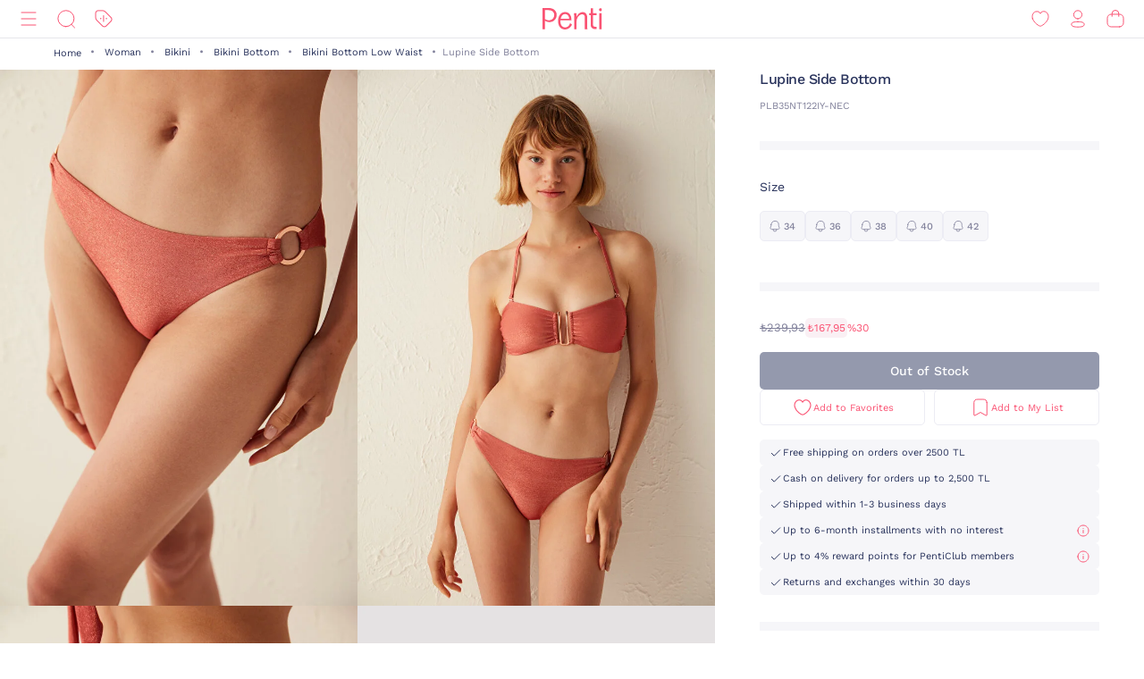

--- FILE ---
content_type: text/html;charset=UTF-8
request_url: https://www.penti.com/en/woman/bikini/bikini-bottom/bikini-bottom-low-waist/lupine-side-bottom/p/PLB35NT122IY-NEC
body_size: 23496
content:
<!DOCTYPE html>
<html lang="en">
<head>
	<title>
		Lupine Side Bottom PLB35NT122IY-NEC - NEKTARIN - Penti</title>
	<link rel="canonical" href="https://www.penti.com/en/woman/bikini/bikini-bottom/bikini-bottom-low-waist/lupine-side-bottom/p/PLB35NT122IY-NEC"/>
	<meta charset="utf-8">
	<meta http-equiv="X-UA-Compatible" content="IE=edge">

	<meta name="viewport" content="width=device-width, initial-scale=1, maximum-scale=1">

	<link rel="dns-prefetch" href="//file-penti.mncdn.com"/>
	<link rel="dns-prefetch" href="//cc-spectochat.echoccs.com"/>
	<link rel="dns-prefetch" href="//www.google-analytics.com"/>
	<link rel="dns-prefetch" href="//secure.adnxs.com"/>
	<link rel="dns-prefetch" href="//www.facebook.com"/>
	<link rel="dns-prefetch" href="//gum.criteo.com"/>
	<link rel="dns-prefetch" href="//www.google.com"/>
	<link rel="dns-prefetch" href="//dis.criteo.com"/>
	<link rel="dns-prefetch" href="//connect.facebook.net"/>
	<link rel="dns-prefetch" href="//match.adsrvr.org"/>
	<link rel="dns-prefetch" href="//i.thequin.ai"/>
	<link rel="dns-prefetch" href="//simage2.pubmatic.com"/>
	<link rel="dns-prefetch" href="//pixel.tapad.com"/>
	<link rel="dns-prefetch" href="//ka-f.fontawesome.com"/>
	<link rel="dns-prefetch" href="//creativecdn.com"/>
	<link rel="dns-prefetch" href="//idsync.rlcdn.com"/>
	<link rel="dns-prefetch" href="//www.googletagmanager.com"/>
	<link rel="dns-prefetch" href="//www.googleadservices.com"/>
	<link rel="dns-prefetch" href="//partner.mediawallahscript.com"/>
	<link rel="dns-prefetch" href="//x.bidswitch.net"/>
	<link rel="dns-prefetch" href="//cm.g.doubleclick.net"/>
	<link rel="dns-prefetch" href="//s.ad.smaato.net"/>
	<link rel="dns-prefetch" href="//an.yandex.ru"/>
	<link rel="dns-prefetch" href="//r.casalemedia.com"/>
	<link rel="dns-prefetch" href="//adservice.google.com"/>
	<link rel="dns-prefetch" href="//cdn.personaclick.com"/>
	<link rel="dns-prefetch" href="//ups.analytics.yahoo.com"/>
	<link rel="dns-prefetch" href="//eb2.3lift.com"/>
	<link rel="dns-prefetch" href="//googleads.g.doubleclick.net"/>
	<link rel="dns-prefetch" href="//9946142.fls.doubleclick.net"/>
	<link rel="dns-prefetch" href="//track.adform.net"/>
	<link rel="dns-prefetch" href="//p2s.penti.com"/>
	<link rel="dns-prefetch" href="//tg.socdm.com"/>
	<link rel="dns-prefetch" href="//adgen.socdm.com"/>
	<link rel="dns-prefetch" href="//sync.outbrain.com"/>
	<link rel="dns-prefetch" href="//d.turn.com"/>
	<link rel="dns-prefetch" href="//sslwidget.criteo.com"/>
	<link rel="dns-prefetch" href="//widget.eu.criteo.com"/>
	<link rel="dns-prefetch" href="//sp.analytics.yahoo.com"/>
	<link rel="dns-prefetch" href="//ads.yahoo.com"/>
	<link rel="dns-prefetch" href="//ad.as.amanad.adtdp.com"/>
	<link rel="dns-prefetch" href="//sync.ad-stir.com"/>
	<link rel="dns-prefetch" href="//cw.addthis.com"/>
	<link rel="dns-prefetch" href="//pixel.rubiconproject.com"/>
	<link rel="dns-prefetch" href="//trends.revcontent.com"/>
	<link rel="dns-prefetch" href="//adx.dable.io"/>
	<link rel="dns-prefetch" href="//cs.adingo.jp"/>
	<link rel="dns-prefetch" href="//ad.tpmn.co.kr"/>
	<link rel="dns-prefetch" href="//contextual.media.net"/>
	<link rel="dns-prefetch" href="//stats.g.doubleclick.net"/>
	<link rel="dns-prefetch" href="//cdn.thequin.ai"/>
	<link rel="dns-prefetch" href="//sync.taboola.com"/>
	<link rel="dns-prefetch" href="//kit.fontawesome.com"/>
	<link rel="dns-prefetch" href="//api.personaclick.com"/>
	<link rel="dns-prefetch" href="//cm.creativecdn.com"/>
	<link rel="dns-prefetch" href="//ams.creativecdn.com"/>
	<link rel="dns-prefetch" href="//img2-digitouch.mncdn.com"/>
	<link rel="dns-prefetch" href="//banner-penti.mncdn.com"/>
	<link rel="dns-prefetch" href="//static.hotjar.com"/>
	<link rel="dns-prefetch" href="//vars.hotjar.com"/>
	<link rel="dns-prefetch" href="//script.hotjar.com"/>
	<link rel="dns-prefetch" href="//10218329.fls.doubleclick.net"/>
	<link rel="dns-prefetch" href="//s2.adform.net"/>
	<link rel="dns-prefetch" href="//static.criteo.net"/>

	<meta name="keywords">
<meta name="description" content="Lupine Side Bottom PLB35NT122IY-NEC - NEKTARIN at Penti. You can quickly buy quality products similar to the Lupine Side Bottom PLB35NT122IY-NEC - NEKTARIN at penti.com.">
<meta name="robots" content="index,follow">
<script>
		var userAgentBot = /bot|crawl|spider/i.test(navigator.userAgent);
	</script>

	<!-- Google Tag Manager -->
	





<!-- Google Tag Manager -->


    

    
        
        
        
        
            
            
        
    

    

    <script>
        if(!userAgentBot){
            var googleAnalyticsTrackingId = 'GTM-WZW4ZSW';
            var _gaq = _gaq || [];
            window.dataLayer = window.dataLayer || [];
            _gaq.push(['_setAccount', googleAnalyticsTrackingId]);
            dataLayer.push({
                'cd_userid': "",
                'cd_signUpDate': "",
                'cd_memberType': "Logged Out",
                'cd_totalTransaction': "1",
                'cd_lastTransactionDate': "20220206",
                'cd_firstTransactionDate': "20220206",
                'cd_userHashedPhone': "",
                'cd_userHashedEmail': ""
            });
            dataLayer.push({
                'cd_pageType': "PRODUCTPAGES",
                'cd_pageBreadCrumb': "categories > Woman > Bikini > Bikini Bottom > Bikini Bottom Low Waist > Lupine Side Bottom"
            });
        }
    </script>

    
        
        
            <script>
                if(!userAgentBot){
                (function (w, d, s, l, i) {
                w[l] = w[l] || [];
                w[l].push({
                    'gtm.start':
                        new Date().getTime(), event: 'gtm.js'
                });
                var f = d.getElementsByTagName(s)[0],
                    j = d.createElement(s), dl = l != 'dataLayer' ? '&l=' + l : '';
                j.async = true;
                j.src =
                    'https://www.googletagmanager.com/gtm.js?id=' + i + dl;
                f.parentNode.insertBefore(j, f);
            })(window, document, 'script', 'dataLayer', 'GTM-WZW4ZSW');
                }
            </script>
        
    




<!-- End Google Tag Manager -->
	<meta property="og:image" content="https://file-penti.mncdn.com/mnresize/480/720/pentiimages/PLB35NT122IY-NEC_front.jpg">
    <meta property="twitter:card" content="summary_large_image">
<meta property="twitter:site" content="@penticorap">
<meta property="og:description" content="Lupine Side Bottom PLB35NT122IY-NEC - NEKTARIN at Penti. You can quickly buy quality products similar to the Lupine Side Bottom PLB35NT122IY-NEC - NEKTARIN at penti.com.">
<meta property="twitter:domain" content="https://www.penti.com/en">
<meta property="og:type" content="website">
<meta property="og:site_name" content="Penti">
<meta property="og:title" content="Lupine Side Bottom PLB35NT122IY-NEC - NEKTARIN - Penti">
<meta property="og:url" content="https://www.penti.com/en/woman/bikini/bikini-bottom/bikini-bottom-low-waist/lupine-side-bottom/p/PLB35NT122IY-NEC"><link rel="preload" as="image" href="/medias/logo-new.svg?context=bWFzdGVyfGltYWdlc3wzMDMyfGltYWdlL3N2Zyt4bWx8YURaa0wyaGxZUzh4TnpVMU5qVTFNemMyTURjNU9DOXNiMmR2TFc1bGR5NXpkbWN8NjY2NDY4MTk0NjkwZjk1OGM5MzY3Nzg0ZGI1OWM2NjczYTk3YjVjNzQwZWYzNDdjMWJjOTc3M2JkZTRjNDBmNQ" />
<link rel="preload" as="image" href="/_ui/responsive/theme-penti/images/sprite-map.svg" />
<link rel="preload" as="image" fetchpriority="high" href="https://static.personaclick.com/Penti/2024/Nisan/3/persona_bant.png"/>

<link rel="preload" as="image" href="https://file-penti.mncdn.com/mnresize/550/825/pentiimages/PLB35NT122IY-NEC_front.jpg" />
            <link rel="preload" as="image" href="https://file-penti.mncdn.com/mnresize/550/825/pentiimages/PLB35NT122IY-NEC_view1.jpg" />
            <meta http-equiv="X-UA-Compatible" content="ie=edge">
	<meta name="theme-color" content="#FA5373">

	<link rel="shortcut icon" type="image/x-icon" media="all" href="/_ui/responsive/theme-penti/images/favicon.ico" />
			<link rel="icon" type="image/x-icon" media="all" href="/_ui/responsive/theme-penti/images/favicon.ico" />
			<link rel="icon" sizes="144x144" href="/_ui/responsive/theme-penti/images/mstile-144x144.png">
			<link rel="apple-touch-icon" sizes="144x144" href="/_ui/responsive/theme-penti/images/apple-touch-icon-144x144.png">
			<link rel="apple-touch-icon" sizes="152x152" href="/_ui/responsive/theme-penti/images/apple-touch-icon-152x152.png">
		













<!--Add to homescreen for Chrome on Android-->
	<meta name="mobile-web-app-capable" content="yes">
	<meta name="application-name" content="Penti">

	<!--Add to homescreen for Safari on iOS-->
	<meta name="apple-mobile-web-app-capable" content="yes">
	<meta name="apple-mobile-web-app-status-bar-style" content="#FA5373">
	<meta name="apple-mobile-web-app-title" content="Penti">

<script>
        if(!userAgentBot){
        (function () {
            window.personaclick = window.personaclick || function () {
                (window.personaclick.q = window.personaclick.q || []).push(arguments)
            };
            var c = "//cdn.personaclick.com",
                v = "/v3.js",
                s = {
                    link: [{
                        href: c,
                        rel: "dns-prefetch"
                    }, {
                        href: c,
                        rel: "preconnect"
                    }, {
                        href: c + v,
                        rel: "preload",
                        as: "script"
                    }],
                    script: [{
                        src: c + v,
                        async: ""
                    }]
                };
            Object.keys(s).forEach(function (c) {
                s[c].forEach(function (d) {
                    var e = document.createElement(c),
                        a;
                    for (a in d) e.setAttribute(a, d[a]);
                    document.head.appendChild(e)
                })
            });
        })();
        personaclick('init', '923338650927a29ec6c67743f7f104');
        }
    </script>

    <script>
                if(!userAgentBot){
                personaclick('track', 'view', 'PLB35NT122IY-NEC');
                }
            </script>
        <link rel="preload" href="/_ui/responsive/theme-penti/css/fonts/WorkSans-Regular.woff2" as="font" crossorigin=""/>
<link rel="preload" href="/_ui/responsive/theme-penti/css/fonts/WorkSans-Medium.woff2" as="font" crossorigin=""/>
<link rel="preload" href="/_ui/responsive/theme-penti/css/fonts/WorkSans-Bold.woff2" as="font" crossorigin=""/>

<link rel="stylesheet" type="text/css" href="/wro/penti_responsive.css?v=202601081510" />
    <script>
			if(!userAgentBot){
				var _script = document.createElement('script');
				_script.setAttribute('src', '/_ui/responsive/common/js/custom/acc.penti.personaclick.head.js');
				document.getElementsByTagName('head')[0].appendChild(_script);
				_script = null;
			}
		</script>
    </head>

<body class="page-productDetails pageType-ProductPage template-pages-product-productLayout1Page  holding page-pdp smartedit-page-uid-productDetails smartedit-page-uuid-eyJpdGVtSWQiOiJwcm9kdWN0RGV0YWlscyIsImNhdGFsb2dJZCI6InBlbnRpQ29udGVudENhdGFsb2ciLCJjYXRhbG9nVmVyc2lvbiI6Ik9ubGluZSJ9 smartedit-catalog-version-uuid-pentiContentCatalog/Online  language-en per-click-active">
	<!-- Google Tag Manager (noscript) -->
	<noscript>
		<iframe src="https://www.googletagmanager.com/ns.html?id=GTM-WZW4ZSW" height="0" width="0" style="display:none;visibility:hidden"></iframe>
	</noscript>
	<!-- End Google Tag Manager (noscript) -->
    <div id="wrapper">
        <div class="yCmsContentSlot">
</div><header id="site-header">
    <div class="header">
        <div class="header-inner">
            <div class="header-inner__left">
                <nav class="main-menu" id="main-menu">
            <div class="main-menu__header">
                        <div class="main-menu__header__left">
                            <div class="main-menu__header__right">
                                <button type="button" class="js-header-search">
                                    <svg class="icon">
                                        <use xlink:href="/_ui/responsive/theme-penti/images/redesign/icon-search-black.svg#search"></use>
                                    </svg>
                                </button>
                            </div>
                        </div>
                        <div class="main-menu__header__middle">
                            Categories</div>
                        <div class="main-menu__header__right">
                            <button type="button" class="js-main-menu-close">
                                <svg class="icon">
                                    <use xlink:href="/_ui/responsive/theme-penti/images/redesign/icon-close-black.svg#close"></use>
                                </svg>
                            </button>
                        </div>
                    </div>
                    <div class="main-menu__content js-main-menu-content">
                        <div class="main-menu__level1 NewPentiWomenNode js-main-menu-level1 tree">
                                    <a href="/en/c/kadin" class="main-menu-tab-link js-main-menu-link-level2 active ">
                                        Woman</a>
                                    <div class="main-menu__level2">
                                            <div class="category-menu-wrapper header-category-menu js-header-category-menu">
                                                    <div class="category-menu">
                                                        <div class="category-menu__category">
                                                                        <a href="/en/c/sutyen">
                                                                            <div class="category-menu__category__image">
                                                                                <img src="/_ui/responsive/theme-penti/images/placeholder-new.svg" data-src="https://file-penti.mncdn.com/mnresize/144/144/pentiimages/category_sutyen.jpg" width="72" height="72" alt="Bra" />
                                                                            </div>
                                                                            <div class="category-menu__category__name">
                                                                                    Bra</div>
                                                                        </a>
                                                                    </div>
                                                                <div class="category-menu__category">
                                                                        <a href="/en/c/kulot">
                                                                            <div class="category-menu__category__image">
                                                                                <img src="/_ui/responsive/theme-penti/images/placeholder-new.svg" data-src="https://file-penti.mncdn.com/mnresize/144/144/pentiimages/category_kulot.jpg" width="72" height="72" alt="Panty" />
                                                                            </div>
                                                                            <div class="category-menu__category__name">
                                                                                    Panty</div>
                                                                        </a>
                                                                    </div>
                                                                <div class="category-menu__category">
                                                                        <a href="/en/c/pijama-takimi">
                                                                            <div class="category-menu__category__image">
                                                                                <img src="/_ui/responsive/theme-penti/images/placeholder-new.svg" data-src="https://file-penti.mncdn.com/mnresize/144/144/pentiimages/category_pijama-takimi.jpg" width="72" height="72" alt="Pyjama Set" />
                                                                            </div>
                                                                            <div class="category-menu__category__name">
                                                                                    Pyjama Set</div>
                                                                        </a>
                                                                    </div>
                                                                <div class="category-menu__category">
                                                                        <a href="/en/c/kulotlu-corap">
                                                                            <div class="category-menu__category__image">
                                                                                <img src="/_ui/responsive/theme-penti/images/placeholder-new.svg" data-src="https://file-penti.mncdn.com/mnresize/144/144/pentiimages/category_kulotlu-corap.jpg" width="72" height="72" alt="Pantyhose" />
                                                                            </div>
                                                                            <div class="category-menu__category__name">
                                                                                    Pantyhose</div>
                                                                        </a>
                                                                    </div>
                                                                <div class="category-menu__category">
                                                                        <a href="/en/c/tayt">
                                                                            <div class="category-menu__category__image">
                                                                                <img src="/_ui/responsive/theme-penti/images/placeholder-new.svg" data-src="https://file-penti.mncdn.com/mnresize/144/144/pentiimages/category_tayt.jpg" width="72" height="72" alt="Legging" />
                                                                            </div>
                                                                            <div class="category-menu__category__name">
                                                                                    Legging</div>
                                                                        </a>
                                                                    </div>
                                                                </div>
                                                </div>
                                            <div class="main-menu__level2__wrapper">
                                                <div class="main-menu__level3__wrapper js-main-menu-level3">
                                                                    <a href="/en/c/kadin" class="main-menu__level3__wrapper__link js-main-menu-link-level3">
                                                                                Collection</a>
                                                                    <div class="main-menu__level4__wrapper js-main-menu-level4">
                                                                            <div class="main-menu__header">
                                                                                    <div class="main-menu__header__left">
                                                                                        <button type="button" class="js-main-menu-back">
                                                                                            <svg class="icon">
                                                                                                <use xlink:href="/_ui/responsive/theme-penti/images/redesign/icon-arrow-left.svg#arrow"></use>
                                                                                            </svg>
                                                                                        </button>
                                                                                    </div>
                                                                                    <div class="main-menu__header__middle">
                                                                                            Collection</div>
                                                                                    <div class="main-menu__header__right">
                                                                                        <button type="button" class="js-main-menu-close">
                                                                                            <svg class="icon">
                                                                                                <use xlink:href="/_ui/responsive/theme-penti/images/redesign/icon-close-black.svg#close"></use>
                                                                                            </svg>
                                                                                        </button>
                                                                                    </div>
                                                                                </div>
                                                                            <div class="main-menu__level4__wrapper__content js-main-menu-level4-wrapper">
                                                                                <a href="/en/c/tum-termal-urunler" class="main-menu__level4__wrapper__link">
                                                                                                <img src="/_ui/responsive/theme-penti/images/placeholder-new.svg" data-src="https://file-penti.mncdn.com/mnresize/72/72/pentiimages/category_tum-termal-urunler.jpg" width="72" height="72" alt="Thermal">
                                                                                                    Thermal</a>
                                                                                        <a href="/en/c/yoga-enerjisi" class="main-menu__level4__wrapper__link">
                                                                                                <img src="/_ui/responsive/theme-penti/images/placeholder-new.svg" data-src="https://file-penti.mncdn.com/pentiimages/category_yoga-enerjisi.jpg" width="72" height="72" alt="Yoga Energy">
                                                                                                    Yoga Energy</a>
                                                                                        <a href="/en/c/hamile-koleksiyonu" class="main-menu__level4__wrapper__link">
                                                                                                <img src="/_ui/responsive/theme-penti/images/placeholder-new.svg" data-src="https://file-penti.mncdn.com/pentiimages/category_hamile-koleksiyonu.jpg" width="72" height="72" alt="Mama Collection">
                                                                                                    Mama Collection</a>
                                                                                        <a href="/en/c/cupsecret" class="main-menu__level4__wrapper__link">
                                                                                                <img src="/_ui/responsive/theme-penti/images/placeholder-new.svg" data-src="https://file-penti.mncdn.com/pentiimages/category_cupsecret.jpg" width="72" height="72" alt="Bra Tops CUPsecret">
                                                                                                    Bra Tops CUPsecret</a>
                                                                                        <a href="/en/c/kadin-gelin-koleksiyonu" class="main-menu__level4__wrapper__link">
                                                                                                <img src="/_ui/responsive/theme-penti/images/placeholder-new.svg" data-src="https://file-penti.mncdn.com/mnresize/72/72/pentiimages/category_kadin-gelin-koleksiyonu.jpg" width="72" height="72" alt="Wedding Collection">
                                                                                                    Wedding Collection</a>
                                                                                        <a href="/en/c/flora" class="main-menu__level4__wrapper__link">
                                                                                                <img src="/_ui/responsive/theme-penti/images/placeholder-new.svg" data-src="https://file-penti.mncdn.com/mnresize/72/72/pentiimages/category_flora.jpg" width="72" height="72" alt="Inspired by Flora">
                                                                                                    Inspired by Flora</a>
                                                                                        <a href="/en/c/penti-aging" class="main-menu__level4__wrapper__link">
                                                                                                <img src="/_ui/responsive/theme-penti/images/placeholder-new.svg" data-src="https://file-penti.mncdn.com/mnresize/72/72/pentiimages/category_penti-aging.jpg" width="72" height="72" alt="Penti Aging">
                                                                                                    Penti Aging</a>
                                                                                        </div>
                                                                        </div>
                                                                    </div>
                                                            <div class="main-menu__level3__wrapper js-main-menu-level3">
                                                                    <a href="/en/c/kadin-ic-giyim" class="main-menu__level3__wrapper__link js-main-menu-link-level3">
                                                                                Intimate</a>
                                                                    <div class="main-menu__level4__wrapper js-main-menu-level4">
                                                                            <div class="main-menu__header">
                                                                                    <div class="main-menu__header__left">
                                                                                        <button type="button" class="js-main-menu-back">
                                                                                            <svg class="icon">
                                                                                                <use xlink:href="/_ui/responsive/theme-penti/images/redesign/icon-arrow-left.svg#arrow"></use>
                                                                                            </svg>
                                                                                        </button>
                                                                                    </div>
                                                                                    <div class="main-menu__header__middle">
                                                                                            Intimate</div>
                                                                                    <div class="main-menu__header__right">
                                                                                        <button type="button" class="js-main-menu-close">
                                                                                            <svg class="icon">
                                                                                                <use xlink:href="/_ui/responsive/theme-penti/images/redesign/icon-close-black.svg#close"></use>
                                                                                            </svg>
                                                                                        </button>
                                                                                    </div>
                                                                                </div>
                                                                            <div class="main-menu__level4__wrapper__content js-main-menu-level4-wrapper">
                                                                                <a href="/en/c/kadin-ic-giyim" class="main-menu__level4__wrapper__link">
                                                                                                <img src="/_ui/responsive/theme-penti/images/placeholder-new.svg" data-src="https://file-penti.mncdn.com/pentiimages/category_kadin-ic-giyim.jpg" width="72" height="72" alt="All Intimates">
                                                                                                    All Intimates</a>
                                                                                        <a href="/en/c/ic-giyim-yeni-sezon" class="main-menu__level4__wrapper__link">
                                                                                                <img src="/_ui/responsive/theme-penti/images/placeholder-new.svg" data-src="https://file-penti.mncdn.com/mnresize/72/72/pentiimages/category_ic-giyim-yeni-sezon.jpg" width="72" height="72" alt="New In">
                                                                                                    New In</a>
                                                                                        <a href="/en/c/privee" class="main-menu__level4__wrapper__link">
                                                                                                <img src="/_ui/responsive/theme-penti/images/placeholder-new.svg" data-src="https://file-penti.mncdn.com/mnresize/72/72/pentiimages/category_ma-vie-privee.jpg" width="72" height="72" alt="Privee">
                                                                                                    Privee</a>
                                                                                        <a href="/en/c/hic-camasiri" class="main-menu__level4__wrapper__link">
                                                                                                <img src="/_ui/responsive/theme-penti/images/placeholder-new.svg" data-src="https://file-penti.mncdn.com/mnresize/72/72/pentiimages/category_hic-camasiri.jpg" width="72" height="72" alt="Nonderwear">
                                                                                                    Nonderwear</a>
                                                                                        <a href="/en/c/sutyen" class="main-menu__level4__wrapper__link">
                                                                                                <img src="/_ui/responsive/theme-penti/images/placeholder-new.svg" data-src="https://file-penti.mncdn.com/mnresize/72/72/pentiimages/category_sutyen.jpg" width="72" height="72" alt="Bra">
                                                                                                    Bra</a>
                                                                                        <a href="/en/c/kulot" class="main-menu__level4__wrapper__link">
                                                                                                <img src="/_ui/responsive/theme-penti/images/placeholder-new.svg" data-src="https://file-penti.mncdn.com/mnresize/72/72/pentiimages/category_kulot.jpg" width="72" height="72" alt="Panty">
                                                                                                    Panty</a>
                                                                                        <a href="/en/c/bralet-top" class="main-menu__level4__wrapper__link">
                                                                                                <img src="/_ui/responsive/theme-penti/images/placeholder-new.svg" data-src="https://file-penti.mncdn.com/mnresize/72/72/pentiimages/category_bralet-top.jpg" width="72" height="72" alt="Bralet Top">
                                                                                                    Bralet Top</a>
                                                                                        <a href="/en/c/bustiyer" class="main-menu__level4__wrapper__link">
                                                                                                <img src="/_ui/responsive/theme-penti/images/placeholder-new.svg" data-src="https://file-penti.mncdn.com/mnresize/72/72/pentiimages/category_bustiyer.jpg" width="72" height="72" alt="Bustier">
                                                                                                    Bustier</a>
                                                                                        <a href="/en/c/jartiyer" class="main-menu__level4__wrapper__link">
                                                                                                <img src="/_ui/responsive/theme-penti/images/placeholder-new.svg" data-src="https://file-penti.mncdn.com/mnresize/72/72/pentiimages/category_jartiyer.jpg" width="72" height="72" alt="Gartner">
                                                                                                    Gartner</a>
                                                                                        <a href="/en/c/babydoll-bodysuit" class="main-menu__level4__wrapper__link">
                                                                                                <img src="/_ui/responsive/theme-penti/images/placeholder-new.svg" data-src="https://file-penti.mncdn.com/mnresize/72/72/pentiimages/category_babydoll-bodysuit.jpg" width="72" height="72" alt="Babydoll and Bodysuit">
                                                                                                    Babydoll and Bodysuit</a>
                                                                                        <a href="/en/c/korse" class="main-menu__level4__wrapper__link">
                                                                                                <img src="/_ui/responsive/theme-penti/images/placeholder-new.svg" data-src="https://file-penti.mncdn.com/mnresize/72/72/pentiimages/category_korse.jpg" width="72" height="72" alt="Corset">
                                                                                                    Corset</a>
                                                                                        <a href="/en/c/kombinezon-jupon" class="main-menu__level4__wrapper__link">
                                                                                                <img src="/_ui/responsive/theme-penti/images/placeholder-new.svg" data-src="https://file-penti.mncdn.com/mnresize/72/72/pentiimages/category_kombinezon-jupon.jpg" width="72" height="72" alt="Petticoat and Underskirt">
                                                                                                    Petticoat and Underskirt</a>
                                                                                        <a href="/en/c/atlet-body" class="main-menu__level4__wrapper__link">
                                                                                                <img src="/_ui/responsive/theme-penti/images/placeholder-new.svg" data-src="https://file-penti.mncdn.com/mnresize/72/72/pentiimages/category_atlet-body.jpg" width="72" height="72" alt="All Athlete and Bodys">
                                                                                                    All Athlete and Bodys</a>
                                                                                        <a href="/en/c/ic-giyim-aksesuarlari" class="main-menu__level4__wrapper__link">
                                                                                                <img src="/_ui/responsive/theme-penti/images/placeholder-new.svg" data-src="https://file-penti.mncdn.com/mnresize/72/72/pentiimages/category_ic-giyim-aksesuarlari.jpg" width="72" height="72" alt="Intimate Accessories">
                                                                                                    Intimate Accessories</a>
                                                                                        </div>
                                                                        </div>
                                                                    </div>
                                                            <div class="main-menu__level3__wrapper js-main-menu-level3">
                                                                    <a href="/en/c/kadin-ev-giyim" class="main-menu__level3__wrapper__link js-main-menu-link-level3">
                                                                                Homewear</a>
                                                                    <div class="main-menu__level4__wrapper js-main-menu-level4">
                                                                            <div class="main-menu__header">
                                                                                    <div class="main-menu__header__left">
                                                                                        <button type="button" class="js-main-menu-back">
                                                                                            <svg class="icon">
                                                                                                <use xlink:href="/_ui/responsive/theme-penti/images/redesign/icon-arrow-left.svg#arrow"></use>
                                                                                            </svg>
                                                                                        </button>
                                                                                    </div>
                                                                                    <div class="main-menu__header__middle">
                                                                                            Homewear</div>
                                                                                    <div class="main-menu__header__right">
                                                                                        <button type="button" class="js-main-menu-close">
                                                                                            <svg class="icon">
                                                                                                <use xlink:href="/_ui/responsive/theme-penti/images/redesign/icon-close-black.svg#close"></use>
                                                                                            </svg>
                                                                                        </button>
                                                                                    </div>
                                                                                </div>
                                                                            <div class="main-menu__level4__wrapper__content js-main-menu-level4-wrapper">
                                                                                <a href="/en/c/kadin-ev-giyim" class="main-menu__level4__wrapper__link">
                                                                                                <img src="/_ui/responsive/theme-penti/images/placeholder-new.svg" data-src="https://file-penti.mncdn.com/pentiimages/category_kadin-ev-giyim.jpg" width="72" height="72" alt="All Homewear">
                                                                                                    All Homewear</a>
                                                                                        <a href="/en/c/ev-giyim-yeni-sezon" class="main-menu__level4__wrapper__link">
                                                                                                <img src="/_ui/responsive/theme-penti/images/placeholder-new.svg" data-src="https://file-penti.mncdn.com/mnresize/72/72/pentiimages/category_ev-giyim-yeni-sezon.jpg" width="72" height="72" alt="New In">
                                                                                                    New In</a>
                                                                                        <a href="/en/c/kadin-pijama" class="main-menu__level4__wrapper__link">
                                                                                                <img src="/_ui/responsive/theme-penti/images/placeholder-new.svg" data-src="https://file-penti.mncdn.com/mnresize/72/72/pentiimages/category_kadin-pijama.jpg" width="72" height="72" alt="Pyjamas">
                                                                                                    Pyjamas</a>
                                                                                        <a href="/en/c/pijama-takimi" class="main-menu__level4__wrapper__link">
                                                                                                <img src="/_ui/responsive/theme-penti/images/placeholder-new.svg" data-src="https://file-penti.mncdn.com/mnresize/72/72/pentiimages/category_pijama-takimi.jpg" width="72" height="72" alt="Pyjama Set">
                                                                                                    Pyjama Set</a>
                                                                                        <a href="/en/c/pijama-ustu" class="main-menu__level4__wrapper__link">
                                                                                                <img src="/_ui/responsive/theme-penti/images/placeholder-new.svg" data-src="https://file-penti.mncdn.com/mnresize/72/72/pentiimages/category_pijama-ustu.jpg" width="72" height="72" alt="Pyjama Top">
                                                                                                    Pyjama Top</a>
                                                                                        <a href="/en/c/pijama-alti" class="main-menu__level4__wrapper__link">
                                                                                                <img src="/_ui/responsive/theme-penti/images/placeholder-new.svg" data-src="https://file-penti.mncdn.com/mnresize/72/72/pentiimages/category_pijama-alti.jpg" width="72" height="72" alt="Pyjama Bottoms">
                                                                                                    Pyjama Bottoms</a>
                                                                                        <a href="/en/c/hamile-pijama-takimi" class="main-menu__level4__wrapper__link">
                                                                                                <img src="/_ui/responsive/theme-penti/images/placeholder-new.svg" data-src="https://file-penti.mncdn.com/mnresize/72/72/pentiimages/category_hamile-pijama-takimi.jpg" width="72" height="72" alt="Mama PJ Set">
                                                                                                    Mama PJ Set</a>
                                                                                        <a href="/en/c/pamuklu-pijama-takimi" class="main-menu__level4__wrapper__link">
                                                                                                <img src="/_ui/responsive/theme-penti/images/placeholder-new.svg" data-src="https://file-penti.mncdn.com/mnresize/72/72/pentiimages/category_pamuklu-pijama-takimi.jpg" width="72" height="72" alt="Cotton PJ Set">
                                                                                                    Cotton PJ Set</a>
                                                                                        <a href="/en/c/termal-pijama-takimi" class="main-menu__level4__wrapper__link">
                                                                                                <img src="/_ui/responsive/theme-penti/images/placeholder-new.svg" data-src="https://file-penti.mncdn.com/mnresize/72/72/pentiimages/category_termal-pijama-takimi.jpg" width="72" height="72" alt="Thermal PJ Set">
                                                                                                    Thermal PJ Set</a>
                                                                                        <a href="/en/c/elbise-gecelik" class="main-menu__level4__wrapper__link">
                                                                                                <img src="/_ui/responsive/theme-penti/images/placeholder-new.svg" data-src="https://file-penti.mncdn.com/mnresize/72/72/pentiimages/category_elbise-gecelik.jpg" width="72" height="72" alt="Nightdress">
                                                                                                    Nightdress</a>
                                                                                        <a href="/en/c/sabahlik-hirka" class="main-menu__level4__wrapper__link">
                                                                                                <img src="/_ui/responsive/theme-penti/images/placeholder-new.svg" data-src="https://file-penti.mncdn.com/mnresize/72/72/pentiimages/category_sabahlik-hirka.jpg" width="72" height="72" alt="Robe / Cardigan">
                                                                                                    Robe / Cardigan</a>
                                                                                        <a href="/en/c/panduf-terlik-corap" class="main-menu__level4__wrapper__link">
                                                                                                <img src="/_ui/responsive/theme-penti/images/placeholder-new.svg" data-src="https://file-penti.mncdn.com/mnresize/72/72/pentiimages/category_panduf-terlik-corap.jpg" width="72" height="72" alt="Slippers and Home Socks">
                                                                                                    Slippers and Home Socks</a>
                                                                                        </div>
                                                                        </div>
                                                                    </div>
                                                            <div class="main-menu__level3__wrapper js-main-menu-level3">
                                                                    <a href="/en/c/kadin-corap" class="main-menu__level3__wrapper__link js-main-menu-link-level3">
                                                                                Socks</a>
                                                                    <div class="main-menu__level4__wrapper js-main-menu-level4">
                                                                            <div class="main-menu__header">
                                                                                    <div class="main-menu__header__left">
                                                                                        <button type="button" class="js-main-menu-back">
                                                                                            <svg class="icon">
                                                                                                <use xlink:href="/_ui/responsive/theme-penti/images/redesign/icon-arrow-left.svg#arrow"></use>
                                                                                            </svg>
                                                                                        </button>
                                                                                    </div>
                                                                                    <div class="main-menu__header__middle">
                                                                                            Socks</div>
                                                                                    <div class="main-menu__header__right">
                                                                                        <button type="button" class="js-main-menu-close">
                                                                                            <svg class="icon">
                                                                                                <use xlink:href="/_ui/responsive/theme-penti/images/redesign/icon-close-black.svg#close"></use>
                                                                                            </svg>
                                                                                        </button>
                                                                                    </div>
                                                                                </div>
                                                                            <div class="main-menu__level4__wrapper__content js-main-menu-level4-wrapper">
                                                                                <a href="/en/c/kadin-corap" class="main-menu__level4__wrapper__link">
                                                                                                <img src="/_ui/responsive/theme-penti/images/placeholder-new.svg" data-src="https://file-penti.mncdn.com/pentiimages/category_kadin-corap.jpg" width="72" height="72" alt="All Socks">
                                                                                                    All Socks</a>
                                                                                        <a href="/en/c/corap-yeni-sezon" class="main-menu__level4__wrapper__link">
                                                                                                <img src="/_ui/responsive/theme-penti/images/placeholder-new.svg" data-src="https://file-penti.mncdn.com/mnresize/72/72/pentiimages/category_corap-yeni-sezon.jpg" width="72" height="72" alt="New In">
                                                                                                    New In</a>
                                                                                        <a href="/en/c/kulotlu-corap" class="main-menu__level4__wrapper__link">
                                                                                                <img src="/_ui/responsive/theme-penti/images/placeholder-new.svg" data-src="https://file-penti.mncdn.com/mnresize/72/72/pentiimages/category_kulotlu-corap.jpg" width="72" height="72" alt="Pantyhose">
                                                                                                    Pantyhose</a>
                                                                                        <a href="/en/c/premier-kulotlu-coraplar" class="main-menu__level4__wrapper__link">
                                                                                                <img src="/_ui/responsive/theme-penti/images/placeholder-new.svg" data-src="https://file-penti.mncdn.com/mnresize/72/72/pentiimages/category_premier-kulotlu-coraplar.jpg" width="72" height="72" alt="Premier Tights">
                                                                                                    Premier Tights</a>
                                                                                        <a href="/en/c/ince-kulotlu-coraplar" class="main-menu__level4__wrapper__link">
                                                                                                <img src="/_ui/responsive/theme-penti/images/placeholder-new.svg" data-src="https://file-penti.mncdn.com/mnresize/72/72/pentiimages/category_ince-kulotlu-coraplar.jpg" width="72" height="72" alt="Thin Pantyhose">
                                                                                                    Thin Pantyhose</a>
                                                                                        <a href="/en/c/jartiyer-corap" class="main-menu__level4__wrapper__link">
                                                                                                <img src="/_ui/responsive/theme-penti/images/placeholder-new.svg" data-src="https://file-penti.mncdn.com/mnresize/72/72/pentiimages/category_jartiyer-corap.jpg" width="72" height="72" alt="Garter Hosiery">
                                                                                                    Garter Hosiery</a>
                                                                                        <a href="/en/c/diz-ustu-corap" class="main-menu__level4__wrapper__link">
                                                                                                <img src="/_ui/responsive/theme-penti/images/placeholder-new.svg" data-src="https://file-penti.mncdn.com/mnresize/72/72/pentiimages/category_diz-ustu-corap.jpg" width="72" height="72" alt="Over Knee Socks">
                                                                                                    Over Knee Socks</a>
                                                                                        <a href="/en/c/diz-alti-corap" class="main-menu__level4__wrapper__link">
                                                                                                <img src="/_ui/responsive/theme-penti/images/placeholder-new.svg" data-src="https://file-penti.mncdn.com/mnresize/72/72/pentiimages/category_diz-alti-corap.jpg" width="72" height="72" alt="Tall Socks">
                                                                                                    Tall Socks</a>
                                                                                        <a href="/en/c/soket-corap-kadin" class="main-menu__level4__wrapper__link">
                                                                                                <img src="/_ui/responsive/theme-penti/images/placeholder-new.svg" data-src="https://file-penti.mncdn.com/mnresize/72/72/pentiimages/category_soket-corap-kadin.jpg" width="72" height="72" alt="Soket Socks">
                                                                                                    Soket Socks</a>
                                                                                        <a href="/en/c/babet-coraplar" class="main-menu__level4__wrapper__link">
                                                                                                <img src="/_ui/responsive/theme-penti/images/placeholder-new.svg" data-src="https://file-penti.mncdn.com/mnresize/72/72/pentiimages/category_babet-coraplar.jpg" width="72" height="72" alt="Ballet Socks">
                                                                                                    Ballet Socks</a>
                                                                                        <a href="/en/c/patik-kisa-corap" class="main-menu__level4__wrapper__link">
                                                                                                <img src="/_ui/responsive/theme-penti/images/placeholder-new.svg" data-src="https://file-penti.mncdn.com/mnresize/72/72/pentiimages/category_patik-kisa-corap.jpg" width="72" height="72" alt="Booties & Short Socks">
                                                                                                    Booties & Short Socks</a>
                                                                                        <a href="/en/c/sneaker-corap" class="main-menu__level4__wrapper__link">
                                                                                                <img src="/_ui/responsive/theme-penti/images/placeholder-new.svg" data-src="https://file-penti.mncdn.com/mnresize/72/72/pentiimages/category_sneaker-corap.jpg" width="72" height="72" alt="Sneaker Socks">
                                                                                                    Sneaker Socks</a>
                                                                                        <a href="/en/c/ev-corabi" class="main-menu__level4__wrapper__link">
                                                                                                <img src="/_ui/responsive/theme-penti/images/placeholder-new.svg" data-src="https://file-penti.mncdn.com/mnresize/72/72/pentiimages/category_ev-corabi.jpg" width="72" height="72" alt="Home Socks">
                                                                                                    Home Socks</a>
                                                                                        <a href="/en/c/yoga-spor-corap" class="main-menu__level4__wrapper__link">
                                                                                                <img src="/_ui/responsive/theme-penti/images/placeholder-new.svg" data-src="https://file-penti.mncdn.com/mnresize/72/72/pentiimages/category_yoga-spor-corap.jpg" width="72" height="72" alt="Yoga & Sports Socks">
                                                                                                    Yoga & Sports Socks</a>
                                                                                        <a href="/en/c/coklu-paket-coraplar" class="main-menu__level4__wrapper__link">
                                                                                                <img src="/_ui/responsive/theme-penti/images/placeholder-new.svg" data-src="https://file-penti.mncdn.com/mnresize/72/72/pentiimages/category_coklu-paket-coraplar.jpg" width="72" height="72" alt="Multi Pack Socks">
                                                                                                    Multi Pack Socks</a>
                                                                                        </div>
                                                                        </div>
                                                                    </div>
                                                            <div class="main-menu__level3__wrapper js-main-menu-level3">
                                                                    <a href="/en/c/kadin-aktif-gunluk-giyim" class="main-menu__level3__wrapper__link js-main-menu-link-level3">
                                                                                Athleisure</a>
                                                                    <div class="main-menu__level4__wrapper js-main-menu-level4">
                                                                            <div class="main-menu__header">
                                                                                    <div class="main-menu__header__left">
                                                                                        <button type="button" class="js-main-menu-back">
                                                                                            <svg class="icon">
                                                                                                <use xlink:href="/_ui/responsive/theme-penti/images/redesign/icon-arrow-left.svg#arrow"></use>
                                                                                            </svg>
                                                                                        </button>
                                                                                    </div>
                                                                                    <div class="main-menu__header__middle">
                                                                                            Athleisure</div>
                                                                                    <div class="main-menu__header__right">
                                                                                        <button type="button" class="js-main-menu-close">
                                                                                            <svg class="icon">
                                                                                                <use xlink:href="/_ui/responsive/theme-penti/images/redesign/icon-close-black.svg#close"></use>
                                                                                            </svg>
                                                                                        </button>
                                                                                    </div>
                                                                                </div>
                                                                            <div class="main-menu__level4__wrapper__content js-main-menu-level4-wrapper">
                                                                                <a href="/en/c/kadin-aktif-gunluk-giyim" class="main-menu__level4__wrapper__link">
                                                                                                <img src="/_ui/responsive/theme-penti/images/placeholder-new.svg" data-src="https://file-penti.mncdn.com/pentiimages/category_kadin-aktif-gunluk-giyim.jpg" width="72" height="72" alt="All Athleisure Products">
                                                                                                    All Athleisure Products</a>
                                                                                        <a href="/en/c/aktif-rahat-giyim-yeni-sezon" class="main-menu__level4__wrapper__link">
                                                                                                <img src="/_ui/responsive/theme-penti/images/placeholder-new.svg" data-src="https://file-penti.mncdn.com/mnresize/72/72/pentiimages/category_aktif-rahat-giyim-yeni-sezon.jpg" width="72" height="72" alt="New In">
                                                                                                    New In</a>
                                                                                        <a href="/en/c/sporcu-sutyeni" class="main-menu__level4__wrapper__link">
                                                                                                <img src="/_ui/responsive/theme-penti/images/placeholder-new.svg" data-src="https://file-penti.mncdn.com/mnresize/72/72/pentiimages/category_sporcu-sutyeni.jpg" width="72" height="72" alt="Sports Bra">
                                                                                                    Sports Bra</a>
                                                                                        <a href="/en/c/tayt" class="main-menu__level4__wrapper__link">
                                                                                                <img src="/_ui/responsive/theme-penti/images/placeholder-new.svg" data-src="https://file-penti.mncdn.com/mnresize/72/72/pentiimages/category_tayt.jpg" width="72" height="72" alt="Legging">
                                                                                                    Legging</a>
                                                                                        <a href="/en/c/atlet-tisort" class="main-menu__level4__wrapper__link">
                                                                                                <img src="/_ui/responsive/theme-penti/images/placeholder-new.svg" data-src="https://file-penti.mncdn.com/mnresize/72/72/pentiimages/category_atlet-tisort.jpg" width="72" height="72" alt="Athlete / Tshirt">
                                                                                                    Athlete / Tshirt</a>
                                                                                        <a href="/en/c/sweatshirt-hirka" class="main-menu__level4__wrapper__link">
                                                                                                <img src="/_ui/responsive/theme-penti/images/placeholder-new.svg" data-src="https://file-penti.mncdn.com/mnresize/72/72/pentiimages/category_sweatshirt-hirka.jpg" width="72" height="72" alt="Sweatshirt">
                                                                                                    Sweatshirt</a>
                                                                                        <a href="/en/c/esofman-alti" class="main-menu__level4__wrapper__link">
                                                                                                <img src="/_ui/responsive/theme-penti/images/placeholder-new.svg" data-src="https://file-penti.mncdn.com/mnresize/72/72/pentiimages/category_esofman-alti.jpg" width="72" height="72" alt="Sweatpants">
                                                                                                    Sweatpants</a>
                                                                                        <a href="/en/c/pantolon" class="main-menu__level4__wrapper__link">
                                                                                                <img src="/_ui/responsive/theme-penti/images/placeholder-new.svg" data-src="https://file-penti.mncdn.com/mnresize/72/72/pentiimages/category_pantolon.jpg" width="72" height="72" alt="Pants">
                                                                                                    Pants</a>
                                                                                        <a href="/en/c/sort-etek" class="main-menu__level4__wrapper__link">
                                                                                                <img src="/_ui/responsive/theme-penti/images/placeholder-new.svg" data-src="https://file-penti.mncdn.com/mnresize/72/72/pentiimages/category_sort-etek.jpg" width="72" height="72" alt="Short and Skirt">
                                                                                                    Short and Skirt</a>
                                                                                        <a href="/en/c/ruzgarlik" class="main-menu__level4__wrapper__link">
                                                                                                <img src="/_ui/responsive/theme-penti/images/placeholder-new.svg" data-src="https://file-penti.mncdn.com/mnresize/72/72/pentiimages/category_ruzgarlik.jpg" width="72" height="72" alt="Windbreaker">
                                                                                                    Windbreaker</a>
                                                                                        <a href="/en/c/elbise-tulum" class="main-menu__level4__wrapper__link">
                                                                                                <img src="/_ui/responsive/theme-penti/images/placeholder-new.svg" data-src="https://file-penti.mncdn.com/mnresize/72/72/pentiimages/category_elbise-tulum.jpg" width="72" height="72" alt="Dress/Overall">
                                                                                                    Dress/Overall</a>
                                                                                        <a href="/en/c/yoga-spor-corap" class="main-menu__level4__wrapper__link">
                                                                                                <img src="/_ui/responsive/theme-penti/images/placeholder-new.svg" data-src="https://file-penti.mncdn.com/mnresize/72/72/pentiimages/category_yoga-spor-corap.jpg" width="72" height="72" alt="Yoga and Sport Socks">
                                                                                                    Yoga and Sport Socks</a>
                                                                                        <a href="/en/c/bodysuit" class="main-menu__level4__wrapper__link">
                                                                                                <img src="/_ui/responsive/theme-penti/images/placeholder-new.svg" data-src="https://file-penti.mncdn.com/mnresize/72/72/pentiimages/category_bodysuit.jpg" width="72" height="72" alt="Bodysuit">
                                                                                                    Bodysuit</a>
                                                                                        </div>
                                                                        </div>
                                                                    </div>
                                                            <div class="main-menu__level3__wrapper js-main-menu-level3">
                                                                    <a href="/en/c/kadin-plaj" class="main-menu__level3__wrapper__link js-main-menu-link-level3">
                                                                                Beachwear</a>
                                                                    <div class="main-menu__level4__wrapper js-main-menu-level4">
                                                                            <div class="main-menu__header">
                                                                                    <div class="main-menu__header__left">
                                                                                        <button type="button" class="js-main-menu-back">
                                                                                            <svg class="icon">
                                                                                                <use xlink:href="/_ui/responsive/theme-penti/images/redesign/icon-arrow-left.svg#arrow"></use>
                                                                                            </svg>
                                                                                        </button>
                                                                                    </div>
                                                                                    <div class="main-menu__header__middle">
                                                                                            Beachwear</div>
                                                                                    <div class="main-menu__header__right">
                                                                                        <button type="button" class="js-main-menu-close">
                                                                                            <svg class="icon">
                                                                                                <use xlink:href="/_ui/responsive/theme-penti/images/redesign/icon-close-black.svg#close"></use>
                                                                                            </svg>
                                                                                        </button>
                                                                                    </div>
                                                                                </div>
                                                                            <div class="main-menu__level4__wrapper__content js-main-menu-level4-wrapper">
                                                                                <a href="/en/c/kadin-plaj" class="main-menu__level4__wrapper__link">
                                                                                                <img src="/_ui/responsive/theme-penti/images/placeholder-new.svg" data-src="https://file-penti.mncdn.com/mnresize/72/72/pentiimages/category_kadin-plaj.jpg" width="72" height="72" alt="All Beachwear">
                                                                                                    All Beachwear</a>
                                                                                        <a href="/en/c/plaj-yeni-sezon" class="main-menu__level4__wrapper__link">
                                                                                                <img src="/_ui/responsive/theme-penti/images/placeholder-new.svg" data-src="https://file-penti.mncdn.com/pentiimages/category_plaj-yeni-sezon.jpg" width="72" height="72" alt="New In">
                                                                                                    New In</a>
                                                                                        <a href="/en/c/bikini" class="main-menu__level4__wrapper__link">
                                                                                                <img src="/_ui/responsive/theme-penti/images/placeholder-new.svg" data-src="https://file-penti.mncdn.com/mnresize/72/72/pentiimages/category_bikini.jpg" width="72" height="72" alt="Bikini">
                                                                                                    Bikini</a>
                                                                                        <a href="/en/c/bikini-alti" class="main-menu__level4__wrapper__link">
                                                                                                <img src="/_ui/responsive/theme-penti/images/placeholder-new.svg" data-src="https://file-penti.mncdn.com/mnresize/72/72/pentiimages/category_bikini-alti.jpg" width="72" height="72" alt="Bikini Bottom">
                                                                                                    Bikini Bottom</a>
                                                                                        <a href="/en/c/bikini-ustu" class="main-menu__level4__wrapper__link">
                                                                                                <img src="/_ui/responsive/theme-penti/images/placeholder-new.svg" data-src="https://file-penti.mncdn.com/mnresize/72/72/pentiimages/category_bikini-ustu.jpg" width="72" height="72" alt="Bikini Top">
                                                                                                    Bikini Top</a>
                                                                                        <a href="/en/c/pareo" class="main-menu__level4__wrapper__link">
                                                                                                <img src="/_ui/responsive/theme-penti/images/placeholder-new.svg" data-src="https://file-penti.mncdn.com/mnresize/72/72/pentiimages/category_pareo.jpg" width="72" height="72" alt="Pareo">
                                                                                                    Pareo</a>
                                                                                        <a href="/en/c/kimono" class="main-menu__level4__wrapper__link">
                                                                                                <img src="/_ui/responsive/theme-penti/images/placeholder-new.svg" data-src="https://file-penti.mncdn.com/mnresize/72/72/pentiimages/category_kimono.jpg" width="72" height="72" alt="Kimono">
                                                                                                    Kimono</a>
                                                                                        <a href="/en/c/plaj-canta" class="main-menu__level4__wrapper__link">
                                                                                                <img src="/_ui/responsive/theme-penti/images/placeholder-new.svg" data-src="https://file-penti.mncdn.com/mnresize/72/72/pentiimages/category_plaj-canta.jpg" width="72" height="72" alt="Beach Bag">
                                                                                                    Beach Bag</a>
                                                                                        <a href="/en/c/kadin-mayo" class="main-menu__level4__wrapper__link">
                                                                                                <img src="/_ui/responsive/theme-penti/images/placeholder-new.svg" data-src="https://file-penti.mncdn.com/mnresize/72/72/pentiimages/category_kadin-mayo.jpg" width="72" height="72" alt="Swimsuit">
                                                                                                    Swimsuit</a>
                                                                                        <a href="/en/c/kadin-mayokini" class="main-menu__level4__wrapper__link">
                                                                                                <img src="/_ui/responsive/theme-penti/images/placeholder-new.svg" data-src="https://file-penti.mncdn.com/mnresize/72/72/pentiimages/category_kadin-mayokini.jpg" width="72" height="72" alt="Mayokini">
                                                                                                    Mayokini</a>
                                                                                        <a href="/en/c/plaj-giyim" class="main-menu__level4__wrapper__link">
                                                                                                <img src="/_ui/responsive/theme-penti/images/placeholder-new.svg" data-src="https://file-penti.mncdn.com/mnresize/72/72/pentiimages/category_plaj-giyim.jpg" width="72" height="72" alt="Beachwear">
                                                                                                    Beachwear</a>
                                                                                        <a href="/en/c/plaj-aksesuarlari" class="main-menu__level4__wrapper__link">
                                                                                                <img src="/_ui/responsive/theme-penti/images/placeholder-new.svg" data-src="https://file-penti.mncdn.com/mnresize/72/72/pentiimages/category_plaj-aksesuarlari.jpg" width="72" height="72" alt="Beach Accessory">
                                                                                                    Beach Accessory</a>
                                                                                        </div>
                                                                        </div>
                                                                    </div>
                                                            <div class="main-menu__level3__wrapper js-main-menu-level3">
                                                                    <a href="/en/c/kadin-aksesuar" class="main-menu__level3__wrapper__link js-main-menu-link-level3">
                                                                                Accessories</a>
                                                                    <div class="main-menu__level4__wrapper js-main-menu-level4">
                                                                            <div class="main-menu__header">
                                                                                    <div class="main-menu__header__left">
                                                                                        <button type="button" class="js-main-menu-back">
                                                                                            <svg class="icon">
                                                                                                <use xlink:href="/_ui/responsive/theme-penti/images/redesign/icon-arrow-left.svg#arrow"></use>
                                                                                            </svg>
                                                                                        </button>
                                                                                    </div>
                                                                                    <div class="main-menu__header__middle">
                                                                                            Accessories</div>
                                                                                    <div class="main-menu__header__right">
                                                                                        <button type="button" class="js-main-menu-close">
                                                                                            <svg class="icon">
                                                                                                <use xlink:href="/_ui/responsive/theme-penti/images/redesign/icon-close-black.svg#close"></use>
                                                                                            </svg>
                                                                                        </button>
                                                                                    </div>
                                                                                </div>
                                                                            <div class="main-menu__level4__wrapper__content js-main-menu-level4-wrapper">
                                                                                <a href="/en/c/kadin-aksesuar" class="main-menu__level4__wrapper__link">
                                                                                                <img src="/_ui/responsive/theme-penti/images/placeholder-new.svg" data-src="https://file-penti.mncdn.com/pentiimages/category_kadin-aksesuar.jpg" width="72" height="72" alt="All Accessories">
                                                                                                    All Accessories</a>
                                                                                        <a href="/en/c/aksesuar-yeni-sezon" class="main-menu__level4__wrapper__link">
                                                                                                <img src="/_ui/responsive/theme-penti/images/placeholder-new.svg" data-src="https://file-penti.mncdn.com/mnresize/72/72/pentiimages/category_aksesuar-yeni-sezon.jpg" width="72" height="72" alt="New In">
                                                                                                    New In</a>
                                                                                        <a href="/en/c/kis-aksesuarlari" class="main-menu__level4__wrapper__link">
                                                                                                <img src="/_ui/responsive/theme-penti/images/placeholder-new.svg" data-src="https://file-penti.mncdn.com/mnresize/72/72/pentiimages/category_kis-aksesuarlari.jpg" width="72" height="72" alt="Winter Accessory">
                                                                                                    Winter Accessory</a>
                                                                                        <a href="/en/c/taki-sac-aksesuarlari" class="main-menu__level4__wrapper__link">
                                                                                                <img src="/_ui/responsive/theme-penti/images/placeholder-new.svg" data-src="https://file-penti.mncdn.com/mnresize/72/72/pentiimages/category_taki-sac-aksesuarlari.jpg" width="72" height="72" alt="Jewellery and Hair Accessory">
                                                                                                    Jewellery and Hair Accessory</a>
                                                                                        <a href="/en/c/terlik-kadin" class="main-menu__level4__wrapper__link">
                                                                                                <img src="/_ui/responsive/theme-penti/images/placeholder-new.svg" data-src="https://file-penti.mncdn.com/mnresize/72/72/pentiimages/category_terlik-kadin.jpg" width="72" height="72" alt="Slippers">
                                                                                                    Slippers</a>
                                                                                        <a href="/en/c/canta" class="main-menu__level4__wrapper__link">
                                                                                                <img src="/_ui/responsive/theme-penti/images/placeholder-new.svg" data-src="https://file-penti.mncdn.com/mnresize/72/72/pentiimages/category_canta.jpg" width="72" height="72" alt="Bag">
                                                                                                    Bag</a>
                                                                                        <a href="/en/c/sapka-kadin" class="main-menu__level4__wrapper__link">
                                                                                                <img src="/_ui/responsive/theme-penti/images/placeholder-new.svg" data-src="https://file-penti.mncdn.com/pentiimages/category_sapka-kadin.jpg" width="72" height="72" alt="Hat">
                                                                                                    Hat</a>
                                                                                        <a href="/en/c/vucut-spreyi" class="main-menu__level4__wrapper__link">
                                                                                                <img src="/_ui/responsive/theme-penti/images/placeholder-new.svg" data-src="https://file-penti.mncdn.com/mnresize/72/72/pentiimages/category_vucut-spreyi.jpg" width="72" height="72" alt="Body Splash">
                                                                                                    Body Splash</a>
                                                                                        <a href="/en/c/plaj-canta" class="main-menu__level4__wrapper__link">
                                                                                                <img src="/_ui/responsive/theme-penti/images/placeholder-new.svg" data-src="https://file-penti.mncdn.com/mnresize/72/72/pentiimages/category_plaj-canta.jpg" width="72" height="72" alt="Beach Bag">
                                                                                                    Beach Bag</a>
                                                                                        <a href="/en/c/plaj-aksesuarlari" class="main-menu__level4__wrapper__link">
                                                                                                <img src="/_ui/responsive/theme-penti/images/placeholder-new.svg" data-src="https://file-penti.mncdn.com/mnresize/72/72/pentiimages/category_plaj-aksesuarlari.jpg" width="72" height="72" alt="Beachwear Accessories">
                                                                                                    Beachwear Accessories</a>
                                                                                        <a href="/en/c/uyku-gozlugu" class="main-menu__level4__wrapper__link">
                                                                                                <img src="/_ui/responsive/theme-penti/images/placeholder-new.svg" data-src="https://file-penti.mncdn.com/mnresize/72/72/pentiimages/category_uyku-gozlugu.jpg" width="72" height="72" alt="Homewear Accessories">
                                                                                                    Homewear Accessories</a>
                                                                                        <a href="/en/c/ic-giyim-aksesuarlari" class="main-menu__level4__wrapper__link">
                                                                                                <img src="/_ui/responsive/theme-penti/images/placeholder-new.svg" data-src="https://file-penti.mncdn.com/mnresize/72/72/pentiimages/category_ic-giyim-aksesuarlari.jpg" width="72" height="72" alt="Intimate Accessories">
                                                                                                    Intimate Accessories</a>
                                                                                        <a href="/en/c/maske-koruyucu" class="main-menu__level4__wrapper__link">
                                                                                                <img src="/_ui/responsive/theme-penti/images/placeholder-new.svg" data-src="https://file-penti.mncdn.com/mnresize/72/72/pentiimages/category_maske-koruyucu.jpg" width="72" height="72" alt="Mask & Personal Protection">
                                                                                                    Mask & Personal Protection</a>
                                                                                        <a href="/en/c/diger-aksesuarlar" class="main-menu__level4__wrapper__link">
                                                                                                <img src="/_ui/responsive/theme-penti/images/placeholder-new.svg" data-src="https://file-penti.mncdn.com/mnresize/72/72/pentiimages/category_diger-aksesuarlar.jpg" width="72" height="72" alt="Other Accessory">
                                                                                                    Other Accessory</a>
                                                                                        </div>
                                                                        </div>
                                                                    </div>
                                                            <div class="main-menu__level3__wrapper js-main-menu-level3">
                                                                    <a href="/en/c/sutyen" class="main-menu__level3__wrapper__link js-main-menu-link-level3">
                                                                                Bra</a>
                                                                    <div class="main-menu__level4__wrapper js-main-menu-level4">
                                                                            <div class="main-menu__header">
                                                                                    <div class="main-menu__header__left">
                                                                                        <button type="button" class="js-main-menu-back">
                                                                                            <svg class="icon">
                                                                                                <use xlink:href="/_ui/responsive/theme-penti/images/redesign/icon-arrow-left.svg#arrow"></use>
                                                                                            </svg>
                                                                                        </button>
                                                                                    </div>
                                                                                    <div class="main-menu__header__middle">
                                                                                            Bra</div>
                                                                                    <div class="main-menu__header__right">
                                                                                        <button type="button" class="js-main-menu-close">
                                                                                            <svg class="icon">
                                                                                                <use xlink:href="/_ui/responsive/theme-penti/images/redesign/icon-close-black.svg#close"></use>
                                                                                            </svg>
                                                                                        </button>
                                                                                    </div>
                                                                                </div>
                                                                            <div class="main-menu__level4__wrapper__content js-main-menu-level4-wrapper">
                                                                                <a href="/en/c/sutyen" class="main-menu__level4__wrapper__link">
                                                                                                <img src="/_ui/responsive/theme-penti/images/placeholder-new.svg" data-src="https://file-penti.mncdn.com/mnresize/72/72/pentiimages/category_sutyen.jpg" width="72" height="72" alt="All Bras">
                                                                                                    All Bras</a>
                                                                                        <a href="/en/c/destekli-sutyen" class="main-menu__level4__wrapper__link">
                                                                                                <img src="/_ui/responsive/theme-penti/images/placeholder-new.svg" data-src="https://file-penti.mncdn.com/mnresize/72/72/pentiimages/category_destekli-sutyen.jpg" width="72" height="72" alt="Push Up Bra">
                                                                                                    Push Up Bra</a>
                                                                                        <a href="/en/c/sporcu-sutyeni" class="main-menu__level4__wrapper__link">
                                                                                                <img src="/_ui/responsive/theme-penti/images/placeholder-new.svg" data-src="https://file-penti.mncdn.com/mnresize/72/72/pentiimages/category_sporcu-sutyeni.jpg" width="72" height="72" alt="Sports Bra">
                                                                                                    Sports Bra</a>
                                                                                        <a href="/en/c/toparlayici-sutyen" class="main-menu__level4__wrapper__link">
                                                                                                <img src="/_ui/responsive/theme-penti/images/placeholder-new.svg" data-src="https://file-penti.mncdn.com/mnresize/72/72/pentiimages/category_toparlayici-sutyen.jpg" width="72" height="72" alt="Gathering Bra">
                                                                                                    Gathering Bra</a>
                                                                                        <a href="/en/c/emzirme-sutyeni" class="main-menu__level4__wrapper__link">
                                                                                                <img src="/_ui/responsive/theme-penti/images/placeholder-new.svg" data-src="https://file-penti.mncdn.com/mnresize/72/72/pentiimages/category_emzirme-sutyeni.jpg" width="72" height="72" alt="Nursing Bra">
                                                                                                    Nursing Bra</a>
                                                                                        <a href="/en/c/balensiz-sutyen" class="main-menu__level4__wrapper__link">
                                                                                                <img src="/_ui/responsive/theme-penti/images/placeholder-new.svg" data-src="https://file-penti.mncdn.com/mnresize/72/72/pentiimages/category_balensiz-sutyen.jpg" width="72" height="72" alt="Non-wired Bra">
                                                                                                    Non-wired Bra</a>
                                                                                        <a href="/en/c/straplez-sutyen" class="main-menu__level4__wrapper__link">
                                                                                                <img src="/_ui/responsive/theme-penti/images/placeholder-new.svg" data-src="https://file-penti.mncdn.com/mnresize/72/72/pentiimages/category_straplez-sutyen.jpg" width="72" height="72" alt="Strapless Bra">
                                                                                                    Strapless Bra</a>
                                                                                        <a href="/en/c/dikissiz-sutyen" class="main-menu__level4__wrapper__link">
                                                                                                <img src="/_ui/responsive/theme-penti/images/placeholder-new.svg" data-src="https://file-penti.mncdn.com/mnresize/72/72/pentiimages/category_dikissiz-sutyen.jpg" width="72" height="72" alt="Seamless Bra">
                                                                                                    Seamless Bra</a>
                                                                                        <a href="/en/c/gunluk-sutyen" class="main-menu__level4__wrapper__link">
                                                                                                <img src="/_ui/responsive/theme-penti/images/placeholder-new.svg" data-src="https://file-penti.mncdn.com/mnresize/72/72/pentiimages/category_gunluk-sutyen.jpg" width="72" height="72" alt="Every Bras">
                                                                                                    Every Bras</a>
                                                                                        <a href="/en/c/dantelli-sutyen" class="main-menu__level4__wrapper__link">
                                                                                                <img src="/_ui/responsive/theme-penti/images/placeholder-new.svg" data-src="https://file-penti.mncdn.com/mnresize/72/72/pentiimages/category_dantelli-sutyen.jpg" width="72" height="72" alt="Lace Bra">
                                                                                                    Lace Bra</a>
                                                                                        <a href="/en/c/lotus-sutyen" class="main-menu__level4__wrapper__link">
                                                                                                <img src="/_ui/responsive/theme-penti/images/placeholder-new.svg" data-src="https://file-penti.mncdn.com/mnresize/72/72/pentiimages/category_lotus-sutyen.jpg" width="72" height="72" alt="Lotus Bra">
                                                                                                    Lotus Bra</a>
                                                                                        </div>
                                                                        </div>
                                                                    </div>
                                                            </div>
                                            </div>
                                    </div>
                            <div class="main-menu__level1 NewPentiMenNode js-main-menu-level1 tree">
                                    <a href="/en/erkek-tum-urunler" class="main-menu-tab-link js-main-menu-link-level2 active ">
                                        Man</a>
                                    <div class="main-menu__level2">
                                            <div class="category-menu-wrapper header-category-menu js-header-category-menu">
                                                    <div class="category-menu">
                                                        <div class="category-menu__category">
                                                                        <a href="/en/c/boxer">
                                                                            <div class="category-menu__category__image">
                                                                                <img src="/_ui/responsive/theme-penti/images/placeholder-new.svg" data-src="https://file-penti.mncdn.com/mnresize/144/144/pentiimages/category_boxer.jpg" width="72" height="72" alt="Boxer" />
                                                                            </div>
                                                                            <div class="category-menu__category__name">
                                                                                    Boxer</div>
                                                                        </a>
                                                                    </div>
                                                                <div class="category-menu__category">
                                                                        <a href="/en/c/erkek-atlet">
                                                                            <div class="category-menu__category__image">
                                                                                <img src="/_ui/responsive/theme-penti/images/placeholder-new.svg" data-src="https://file-penti.mncdn.com/mnresize/144/144/pentiimages/category_erkek-atlet.jpg" width="72" height="72" alt="Athlete" />
                                                                            </div>
                                                                            <div class="category-menu__category__name">
                                                                                    Athlete</div>
                                                                        </a>
                                                                    </div>
                                                                <div class="category-menu__category">
                                                                        <a href="/en/c/erkek-soket-corap">
                                                                            <div class="category-menu__category__image">
                                                                                <img src="/_ui/responsive/theme-penti/images/placeholder-new.svg" data-src="https://file-penti.mncdn.com/mnresize/144/144/pentiimages/category_erkek-soket-corap.jpg" width="72" height="72" alt="No Show Socks" />
                                                                            </div>
                                                                            <div class="category-menu__category__name">
                                                                                    No Show Socks</div>
                                                                        </a>
                                                                    </div>
                                                                <div class="category-menu__category">
                                                                        <a href="/en/c/deniz-sortu">
                                                                            <div class="category-menu__category__image">
                                                                                <img src="/_ui/responsive/theme-penti/images/placeholder-new.svg" data-src="https://file-penti.mncdn.com/mnresize/144/144/pentiimages/category_deniz-sortu.jpg" width="72" height="72" alt="Swim Shorts" />
                                                                            </div>
                                                                            <div class="category-menu__category__name">
                                                                                    Swim Shorts</div>
                                                                        </a>
                                                                    </div>
                                                                <div class="category-menu__category">
                                                                        <a href="/en/c/erkek-pijama">
                                                                            <div class="category-menu__category__image">
                                                                                <img src="/_ui/responsive/theme-penti/images/placeholder-new.svg" data-src="https://file-penti.mncdn.com/mnresize/144/144/pentiimages/category_erkek-pijama.jpg" width="72" height="72" alt="Man Pyjamas" />
                                                                            </div>
                                                                            <div class="category-menu__category__name">
                                                                                    Man Pyjamas</div>
                                                                        </a>
                                                                    </div>
                                                                </div>
                                                </div>
                                            <div class="main-menu__level2__wrapper">
                                                <div class="main-menu__level3__wrapper js-main-menu-level3">
                                                                    <a href="/en/erkek-tum-urunler" class="main-menu__level3__wrapper__link js-main-menu-link-level3">
                                                                                All Man Products</a>
                                                                    </div>
                                                            <div class="main-menu__level3__wrapper js-main-menu-level3">
                                                                    <a href="/en/c/erkek-ic-giyim" class="main-menu__level3__wrapper__link js-main-menu-link-level3">
                                                                                Man's Intimate</a>
                                                                    <div class="main-menu__level4__wrapper js-main-menu-level4">
                                                                            <div class="main-menu__header">
                                                                                    <div class="main-menu__header__left">
                                                                                        <button type="button" class="js-main-menu-back">
                                                                                            <svg class="icon">
                                                                                                <use xlink:href="/_ui/responsive/theme-penti/images/redesign/icon-arrow-left.svg#arrow"></use>
                                                                                            </svg>
                                                                                        </button>
                                                                                    </div>
                                                                                    <div class="main-menu__header__middle">
                                                                                            Man's Intimate</div>
                                                                                    <div class="main-menu__header__right">
                                                                                        <button type="button" class="js-main-menu-close">
                                                                                            <svg class="icon">
                                                                                                <use xlink:href="/_ui/responsive/theme-penti/images/redesign/icon-close-black.svg#close"></use>
                                                                                            </svg>
                                                                                        </button>
                                                                                    </div>
                                                                                </div>
                                                                            <div class="main-menu__level4__wrapper__content js-main-menu-level4-wrapper">
                                                                                <a href="/en/c/erkek-ic-giyim" class="main-menu__level4__wrapper__link">
                                                                                                <img src="/_ui/responsive/theme-penti/images/placeholder-new.svg" data-src="https://file-penti.mncdn.com/pentiimages/category_pentimen.jpg" width="72" height="72" alt="All Man Intimate Products">
                                                                                                    All Man Intimate Products</a>
                                                                                        <a href="/en/c/boxer" class="main-menu__level4__wrapper__link">
                                                                                                <img src="/_ui/responsive/theme-penti/images/placeholder-new.svg" data-src="https://file-penti.mncdn.com/mnresize/72/72/pentiimages/category_boxer.jpg" width="72" height="72" alt="Man Boxer">
                                                                                                    Man Boxer</a>
                                                                                        <a href="/en/c/slip" class="main-menu__level4__wrapper__link">
                                                                                                <img src="/_ui/responsive/theme-penti/images/placeholder-new.svg" data-src="https://file-penti.mncdn.com/mnresize/72/72/pentiimages/category_slip.jpg" width="72" height="72" alt="Man Slip Intımate">
                                                                                                    Man Slip Intımate</a>
                                                                                        <a href="/en/c/erkek-atlet" class="main-menu__level4__wrapper__link">
                                                                                                <img src="/_ui/responsive/theme-penti/images/placeholder-new.svg" data-src="https://file-penti.mncdn.com/mnresize/72/72/pentiimages/category_erkek-atlet.jpg" width="72" height="72" alt="Man Athlete">
                                                                                                    Man Athlete</a>
                                                                                        </div>
                                                                        </div>
                                                                    </div>
                                                            <div class="main-menu__level3__wrapper js-main-menu-level3">
                                                                    <a href="/en/c/erkek-ev-giyim" class="main-menu__level3__wrapper__link js-main-menu-link-level3">
                                                                                Man Homewear</a>
                                                                    <div class="main-menu__level4__wrapper js-main-menu-level4">
                                                                            <div class="main-menu__header">
                                                                                    <div class="main-menu__header__left">
                                                                                        <button type="button" class="js-main-menu-back">
                                                                                            <svg class="icon">
                                                                                                <use xlink:href="/_ui/responsive/theme-penti/images/redesign/icon-arrow-left.svg#arrow"></use>
                                                                                            </svg>
                                                                                        </button>
                                                                                    </div>
                                                                                    <div class="main-menu__header__middle">
                                                                                            Man Homewear</div>
                                                                                    <div class="main-menu__header__right">
                                                                                        <button type="button" class="js-main-menu-close">
                                                                                            <svg class="icon">
                                                                                                <use xlink:href="/_ui/responsive/theme-penti/images/redesign/icon-close-black.svg#close"></use>
                                                                                            </svg>
                                                                                        </button>
                                                                                    </div>
                                                                                </div>
                                                                            <div class="main-menu__level4__wrapper__content js-main-menu-level4-wrapper">
                                                                                <a href="/en/c/erkek-ev-giyim" class="main-menu__level4__wrapper__link">
                                                                                                <img src="/_ui/responsive/theme-penti/images/placeholder-new.svg" data-src="https://file-penti.mncdn.com/mnresize/72/72/pentiimages/category_erkek-ev-giyim.jpg" width="72" height="72" alt="Home Wear All Products">
                                                                                                    Home Wear All Products</a>
                                                                                        <a href="/en/c/erkek-pijama-takimi" class="main-menu__level4__wrapper__link">
                                                                                                <img src="/_ui/responsive/theme-penti/images/placeholder-new.svg" data-src="https://file-penti.mncdn.com/mnresize/72/72/pentiimages/category_erkek-pijama-takimi.jpg" width="72" height="72" alt="Man Pyjama Set">
                                                                                                    Man Pyjama Set</a>
                                                                                        <a href="/en/c/pijama-ustu-esofman" class="main-menu__level4__wrapper__link">
                                                                                                <img src="/_ui/responsive/theme-penti/images/placeholder-new.svg" data-src="https://file-penti.mncdn.com/mnresize/72/72/pentiimages/category_pijama-ustu-esofman.jpg" width="72" height="72" alt="Man Pyjama Top">
                                                                                                    Man Pyjama Top</a>
                                                                                        <a href="/en/c/pijama-alti-esofman" class="main-menu__level4__wrapper__link">
                                                                                                <img src="/_ui/responsive/theme-penti/images/placeholder-new.svg" data-src="https://file-penti.mncdn.com/mnresize/72/72/pentiimages/category_pijama-alti-esofman.jpg" width="72" height="72" alt="Man Pyjama Bottoms">
                                                                                                    Man Pyjama Bottoms</a>
                                                                                        <a href="/en/c/erkek-uzun-kollu-pijama-takimi" class="main-menu__level4__wrapper__link">
                                                                                                <img src="/_ui/responsive/theme-penti/images/placeholder-new.svg" data-src="https://file-penti.mncdn.com/mnresize/72/72/pentiimages/category_erkek-uzun-kollu-pijama-takimi.jpg" width="72" height="72" alt="Man Long Sleeve PJ Set">
                                                                                                    Man Long Sleeve PJ Set</a>
                                                                                        <a href="/en/c/erkek-kisa-kollu-pijama-takimi" class="main-menu__level4__wrapper__link">
                                                                                                <img src="/_ui/responsive/theme-penti/images/placeholder-new.svg" data-src="https://file-penti.mncdn.com/mnresize/72/72/pentiimages/category_erkek-kisa-kollu-pijama-takimi.jpg" width="72" height="72" alt="Men Short Sleeve PJ Set">
                                                                                                    Men Short Sleeve PJ Set</a>
                                                                                        <a href="/en/c/erkek-pijama" class="main-menu__level4__wrapper__link">
                                                                                                <img src="/_ui/responsive/theme-penti/images/placeholder-new.svg" data-src="https://file-penti.mncdn.com/mnresize/72/72/pentiimages/category_erkek-pijama.jpg" width="72" height="72" alt="Pyjamas">
                                                                                                    Pyjamas</a>
                                                                                        </div>
                                                                        </div>
                                                                    </div>
                                                            <div class="main-menu__level3__wrapper js-main-menu-level3">
                                                                    <a href="/en/c/erkek-plaj" class="main-menu__level3__wrapper__link js-main-menu-link-level3">
                                                                                Man's Beach</a>
                                                                    <div class="main-menu__level4__wrapper js-main-menu-level4">
                                                                            <div class="main-menu__header">
                                                                                    <div class="main-menu__header__left">
                                                                                        <button type="button" class="js-main-menu-back">
                                                                                            <svg class="icon">
                                                                                                <use xlink:href="/_ui/responsive/theme-penti/images/redesign/icon-arrow-left.svg#arrow"></use>
                                                                                            </svg>
                                                                                        </button>
                                                                                    </div>
                                                                                    <div class="main-menu__header__middle">
                                                                                            Man's Beach</div>
                                                                                    <div class="main-menu__header__right">
                                                                                        <button type="button" class="js-main-menu-close">
                                                                                            <svg class="icon">
                                                                                                <use xlink:href="/_ui/responsive/theme-penti/images/redesign/icon-close-black.svg#close"></use>
                                                                                            </svg>
                                                                                        </button>
                                                                                    </div>
                                                                                </div>
                                                                            <div class="main-menu__level4__wrapper__content js-main-menu-level4-wrapper">
                                                                                <a href="/en/c/erkek-plaj" class="main-menu__level4__wrapper__link">
                                                                                                <img src="/_ui/responsive/theme-penti/images/placeholder-new.svg" data-src="https://file-penti.mncdn.com/mnresize/72/72/pentiimages/category_erkek-plaj.jpg" width="72" height="72" alt="Beachwear All Products">
                                                                                                    Beachwear All Products</a>
                                                                                        <a href="/en/c/deniz-sortu" class="main-menu__level4__wrapper__link">
                                                                                                <img src="/_ui/responsive/theme-penti/images/placeholder-new.svg" data-src="https://file-penti.mncdn.com/mnresize/72/72/pentiimages/category_deniz-sortu.jpg" width="72" height="72" alt="Man Swim Shorts">
                                                                                                    Man Swim Shorts</a>
                                                                                        <a href="/en/c/erkek-plaj-aksesuar" class="main-menu__level4__wrapper__link">
                                                                                                <img src="/_ui/responsive/theme-penti/images/placeholder-new.svg" data-src="https://file-penti.mncdn.com/mnresize/72/72/pentiimages/category_erkek-plaj-aksesuar.jpg" width="72" height="72" alt="Beachwear Accessories">
                                                                                                    Beachwear Accessories</a>
                                                                                        </div>
                                                                        </div>
                                                                    </div>
                                                            <div class="main-menu__level3__wrapper js-main-menu-level3">
                                                                    <a href="/en/c/erkek-corap" class="main-menu__level3__wrapper__link js-main-menu-link-level3">
                                                                                Man's Socks</a>
                                                                    <div class="main-menu__level4__wrapper js-main-menu-level4">
                                                                            <div class="main-menu__header">
                                                                                    <div class="main-menu__header__left">
                                                                                        <button type="button" class="js-main-menu-back">
                                                                                            <svg class="icon">
                                                                                                <use xlink:href="/_ui/responsive/theme-penti/images/redesign/icon-arrow-left.svg#arrow"></use>
                                                                                            </svg>
                                                                                        </button>
                                                                                    </div>
                                                                                    <div class="main-menu__header__middle">
                                                                                            Man's Socks</div>
                                                                                    <div class="main-menu__header__right">
                                                                                        <button type="button" class="js-main-menu-close">
                                                                                            <svg class="icon">
                                                                                                <use xlink:href="/_ui/responsive/theme-penti/images/redesign/icon-close-black.svg#close"></use>
                                                                                            </svg>
                                                                                        </button>
                                                                                    </div>
                                                                                </div>
                                                                            <div class="main-menu__level4__wrapper__content js-main-menu-level4-wrapper">
                                                                                <a href="/en/c/erkek-corap" class="main-menu__level4__wrapper__link">
                                                                                                <img src="/_ui/responsive/theme-penti/images/placeholder-new.svg" data-src="https://file-penti.mncdn.com/mnresize/72/72/pentiimages/category_erkek-corap.jpg" width="72" height="72" alt="Socks All Products">
                                                                                                    Socks All Products</a>
                                                                                        <a href="/en/c/erkek-soket-corap" class="main-menu__level4__wrapper__link">
                                                                                                <img src="/_ui/responsive/theme-penti/images/placeholder-new.svg" data-src="https://file-penti.mncdn.com/mnresize/72/72/pentiimages/category_erkek-soket-corap.jpg" width="72" height="72" alt="Man No Show Socks">
                                                                                                    Man No Show Socks</a>
                                                                                        <a href="/en/c/patik-corap" class="main-menu__level4__wrapper__link">
                                                                                                <img src="/_ui/responsive/theme-penti/images/placeholder-new.svg" data-src="https://file-penti.mncdn.com/mnresize/72/72/pentiimages/category_patik-corap.jpg" width="72" height="72" alt="Man Socks">
                                                                                                    Man Socks</a>
                                                                                        <a href="/en/c/erkek-gorunmez-corap" class="main-menu__level4__wrapper__link">
                                                                                                <img src="/_ui/responsive/theme-penti/images/placeholder-new.svg" data-src="https://file-penti.mncdn.com/mnresize/72/72/pentiimages/category_erkek-gorunmez-corap.jpg" width="72" height="72" alt="Invisible Socks">
                                                                                                    Invisible Socks</a>
                                                                                        <a href="/en/c/erkek-panduf-ev-terligi" class="main-menu__level4__wrapper__link">
                                                                                                <img src="/_ui/responsive/theme-penti/images/placeholder-new.svg" data-src="https://file-penti.mncdn.com/mnresize/72/72/pentiimages/category_erkek-panduf-ev-terligi.jpg" width="72" height="72" alt="Home Slippers">
                                                                                                    Home Slippers</a>
                                                                                        </div>
                                                                        </div>
                                                                    </div>
                                                            </div>
                                            </div>
                                    </div>
                            <div class="main-menu__level1 NewPentiYoungNode js-main-menu-level1 tree">
                                    <a href="/en/c/pentiyoung" class="main-menu-tab-link js-main-menu-link-level2 active ">
                                        Young</a>
                                    <div class="main-menu__level2">
                                            <div class="category-menu-wrapper header-category-menu js-header-category-menu">
                                                    <div class="category-menu">
                                                        <div class="category-menu__category">
                                                                        <a href="/en/c/kiz-cocuk-corap">
                                                                            <div class="category-menu__category__image">
                                                                                <img src="/_ui/responsive/theme-penti/images/placeholder-new.svg" data-src="https://file-penti.mncdn.com/mnresize/144/144/pentiimages/category_kiz-cocuk-corap.jpg" width="72" height="72" alt="Socks" />
                                                                            </div>
                                                                            <div class="category-menu__category__name">
                                                                                    Socks</div>
                                                                        </a>
                                                                    </div>
                                                                <div class="category-menu__category">
                                                                        <a href="/en/c/kiz-cocuk-ic-giyim">
                                                                            <div class="category-menu__category__image">
                                                                                <img src="/_ui/responsive/theme-penti/images/placeholder-new.svg" data-src="https://file-penti.mncdn.com/mnresize/144/144/pentiimages/category_kiz-cocuk-ic-giyim.jpg" width="72" height="72" alt="Intimate" />
                                                                            </div>
                                                                            <div class="category-menu__category__name">
                                                                                    Intimate</div>
                                                                        </a>
                                                                    </div>
                                                                <div class="category-menu__category">
                                                                        <a href="/en/c/erkek-cocuk-ic-giyim">
                                                                            <div class="category-menu__category__image">
                                                                                <img src="/_ui/responsive/theme-penti/images/placeholder-new.svg" data-src="https://file-penti.mncdn.com/mnresize/144/144/pentiimages/category_erkek-cocuk-ic-giyim.jpg" width="72" height="72" alt="Intimate" />
                                                                            </div>
                                                                            <div class="category-menu__category__name">
                                                                                    Intimate</div>
                                                                        </a>
                                                                    </div>
                                                                <div class="category-menu__category">
                                                                        <a href="/en/c/erkek-cocuk-pijama">
                                                                            <div class="category-menu__category__image">
                                                                                <img src="/_ui/responsive/theme-penti/images/placeholder-new.svg" data-src="https://file-penti.mncdn.com/mnresize/144/144/pentiimages/category_erkek-cocuk-pijama.jpg" width="72" height="72" alt="Pyjama" />
                                                                            </div>
                                                                            <div class="category-menu__category__name">
                                                                                    Pyjama</div>
                                                                        </a>
                                                                    </div>
                                                                <div class="category-menu__category">
                                                                        <a href="/en/c/erkek-cocuk-corap">
                                                                            <div class="category-menu__category__image">
                                                                                <img src="/_ui/responsive/theme-penti/images/placeholder-new.svg" data-src="https://file-penti.mncdn.com/mnresize/144/144/pentiimages/category_erkek-cocuk-corap.jpg" width="72" height="72" alt="Socks" />
                                                                            </div>
                                                                            <div class="category-menu__category__name">
                                                                                    Socks</div>
                                                                        </a>
                                                                    </div>
                                                                <div class="category-menu__category">
                                                                        <a href="/en/c/kiz-cocuk-pijama-modelleri">
                                                                            <div class="category-menu__category__image">
                                                                                <img src="/_ui/responsive/theme-penti/images/placeholder-new.svg" data-src="https://file-penti.mncdn.com/mnresize/144/144/pentiimages/category_kiz-cocuk-pijama-modelleri.jpg" width="72" height="72" alt="Girls PJ Sets" />
                                                                            </div>
                                                                            <div class="category-menu__category__name">
                                                                                    Girls PJ Sets</div>
                                                                        </a>
                                                                    </div>
                                                                </div>
                                                </div>
                                            <div class="main-menu__level2__wrapper">
                                                <div class="main-menu__level3__wrapper js-main-menu-level3">
                                                                    <a href="/en/c/kiz-cocuk" class="main-menu__level3__wrapper__link js-main-menu-link-level3">
                                                                                Girls</a>
                                                                    <div class="main-menu__level4__wrapper js-main-menu-level4">
                                                                            <div class="main-menu__header">
                                                                                    <div class="main-menu__header__left">
                                                                                        <button type="button" class="js-main-menu-back">
                                                                                            <svg class="icon">
                                                                                                <use xlink:href="/_ui/responsive/theme-penti/images/redesign/icon-arrow-left.svg#arrow"></use>
                                                                                            </svg>
                                                                                        </button>
                                                                                    </div>
                                                                                    <div class="main-menu__header__middle">
                                                                                            Girls</div>
                                                                                    <div class="main-menu__header__right">
                                                                                        <button type="button" class="js-main-menu-close">
                                                                                            <svg class="icon">
                                                                                                <use xlink:href="/_ui/responsive/theme-penti/images/redesign/icon-close-black.svg#close"></use>
                                                                                            </svg>
                                                                                        </button>
                                                                                    </div>
                                                                                </div>
                                                                            <div class="main-menu__level4__wrapper__content js-main-menu-level4-wrapper">
                                                                                <a href="/en/c/kiz-cocuk" class="main-menu__level4__wrapper__link">
                                                                                                <img src="/_ui/responsive/theme-penti/images/placeholder-new.svg" data-src="https://file-penti.mncdn.com/mnresize/72/72/pentiimages/category_kiz-cocuk.jpg" width="72" height="72" alt="Girls All Products">
                                                                                                    Girls All Products</a>
                                                                                        <a href="/en/c/kiz-cocuk-pijama-modelleri" class="main-menu__level4__wrapper__link">
                                                                                                <img src="/_ui/responsive/theme-penti/images/placeholder-new.svg" data-src="https://file-penti.mncdn.com/mnresize/72/72/pentiimages/category_kiz-cocuk-pijama-modelleri.jpg" width="72" height="72" alt="Pyjama">
                                                                                                    Pyjama</a>
                                                                                        <a href="/en/c/kiz-cocuk-ic-giyim" class="main-menu__level4__wrapper__link">
                                                                                                <img src="/_ui/responsive/theme-penti/images/placeholder-new.svg" data-src="https://file-penti.mncdn.com/mnresize/72/72/pentiimages/category_kiz-cocuk-ic-giyim.jpg" width="72" height="72" alt="Intimate">
                                                                                                    Intimate</a>
                                                                                        <a href="/en/c/kiz-cocuk-boxer" class="main-menu__level4__wrapper__link">
                                                                                                <img src="/_ui/responsive/theme-penti/images/placeholder-new.svg" data-src="https://file-penti.mncdn.com/mnresize/72/72/pentiimages/category_kiz-cocuk-boxer.jpg" width="72" height="72" alt="Girl Boxer">
                                                                                                    Girl Boxer</a>
                                                                                        <a href="/en/c/kiz-cocuk-atlet" class="main-menu__level4__wrapper__link">
                                                                                                <img src="/_ui/responsive/theme-penti/images/placeholder-new.svg" data-src="https://file-penti.mncdn.com/mnresize/72/72/pentiimages/category_kiz-cocuk-atlet.jpg" width="72" height="72" alt="Girl Athlete">
                                                                                                    Girl Athlete</a>
                                                                                        <a href="/en/c/kiz-cocuk-corap" class="main-menu__level4__wrapper__link">
                                                                                                <img src="/_ui/responsive/theme-penti/images/placeholder-new.svg" data-src="https://file-penti.mncdn.com/mnresize/72/72/pentiimages/category_kiz-cocuk-corap.jpg" width="72" height="72" alt="Socks">
                                                                                                    Socks</a>
                                                                                        <a href="/en/c/gunluk-giyim" class="main-menu__level4__wrapper__link">
                                                                                                <img src="/_ui/responsive/theme-penti/images/placeholder-new.svg" data-src="https://file-penti.mncdn.com/mnresize/72/72/pentiimages/category_gunluk-giyim.jpg" width="72" height="72" alt="Outerwear/ Activewear">
                                                                                                    Outerwear/ Activewear</a>
                                                                                        <a href="/en/c/yuzme-ve-plaj-giyim" class="main-menu__level4__wrapper__link">
                                                                                                <img src="/_ui/responsive/theme-penti/images/placeholder-new.svg" data-src="https://file-penti.mncdn.com/mnresize/72/72/pentiimages/category_yuzme-ve-plaj-giyim.jpg" width="72" height="72" alt="Beachwear / Pareo">
                                                                                                    Beachwear / Pareo</a>
                                                                                        <a href="/en/c/kiz-cocuk-aksesuar" class="main-menu__level4__wrapper__link">
                                                                                                <img src="/_ui/responsive/theme-penti/images/placeholder-new.svg" data-src="https://file-penti.mncdn.com/mnresize/72/72/pentiimages/category_kiz-cocuk-aksesuar.jpg" width="72" height="72" alt="Accessories">
                                                                                                    Accessories</a>
                                                                                        <a href="/en/c/ilk-sutyenim" class="main-menu__level4__wrapper__link">
                                                                                                <img src="/_ui/responsive/theme-penti/images/placeholder-new.svg" data-src="https://file-penti.mncdn.com/mnresize/72/72/pentiimages/category_ilk-sutyenim.jpg" width="72" height="72" alt="My First Bra">
                                                                                                    My First Bra</a>
                                                                                        <a href="/en/c/kiz-cocuk-outlet" class="main-menu__level4__wrapper__link">
                                                                                                <img src="/_ui/responsive/theme-penti/images/placeholder-new.svg" data-src="https://file-penti.mncdn.com/mnresize/72/72/pentiimages/category_kiz-cocuk-outlet.jpg" width="72" height="72" alt="Outlet">
                                                                                                    Outlet</a>
                                                                                        </div>
                                                                        </div>
                                                                    </div>
                                                            <div class="main-menu__level3__wrapper js-main-menu-level3">
                                                                    <a href="/en/c/erkek-cocuk" class="main-menu__level3__wrapper__link js-main-menu-link-level3">
                                                                                Boys</a>
                                                                    <div class="main-menu__level4__wrapper js-main-menu-level4">
                                                                            <div class="main-menu__header">
                                                                                    <div class="main-menu__header__left">
                                                                                        <button type="button" class="js-main-menu-back">
                                                                                            <svg class="icon">
                                                                                                <use xlink:href="/_ui/responsive/theme-penti/images/redesign/icon-arrow-left.svg#arrow"></use>
                                                                                            </svg>
                                                                                        </button>
                                                                                    </div>
                                                                                    <div class="main-menu__header__middle">
                                                                                            Boys</div>
                                                                                    <div class="main-menu__header__right">
                                                                                        <button type="button" class="js-main-menu-close">
                                                                                            <svg class="icon">
                                                                                                <use xlink:href="/_ui/responsive/theme-penti/images/redesign/icon-close-black.svg#close"></use>
                                                                                            </svg>
                                                                                        </button>
                                                                                    </div>
                                                                                </div>
                                                                            <div class="main-menu__level4__wrapper__content js-main-menu-level4-wrapper">
                                                                                <a href="/en/c/erkek-cocuk" class="main-menu__level4__wrapper__link">
                                                                                                <img src="/_ui/responsive/theme-penti/images/placeholder-new.svg" data-src="https://file-penti.mncdn.com/mnresize/72/72/pentiimages/category_erkek-cocuk.jpg" width="72" height="72" alt="Boys All Products">
                                                                                                    Boys All Products</a>
                                                                                        <a href="/en/c/erkek-cocuk-pijama" class="main-menu__level4__wrapper__link">
                                                                                                <img src="/_ui/responsive/theme-penti/images/placeholder-new.svg" data-src="https://file-penti.mncdn.com/mnresize/72/72/pentiimages/category_erkek-cocuk-pijama.jpg" width="72" height="72" alt="Pyjama">
                                                                                                    Pyjama</a>
                                                                                        <a href="/en/c/erkek-cocuk-ic-giyim" class="main-menu__level4__wrapper__link">
                                                                                                <img src="/_ui/responsive/theme-penti/images/placeholder-new.svg" data-src="https://file-penti.mncdn.com/mnresize/72/72/pentiimages/category_erkek-cocuk-ic-giyim.jpg" width="72" height="72" alt="Intimate">
                                                                                                    Intimate</a>
                                                                                        <a href="/en/c/erkek-cocuk-slip" class="main-menu__level4__wrapper__link">
                                                                                                <img src="/_ui/responsive/theme-penti/images/placeholder-new.svg" data-src="https://file-penti.mncdn.com/mnresize/72/72/pentiimages/category_erkek-cocuk-slip.jpg" width="72" height="72" alt="Boys Slip">
                                                                                                    Boys Slip</a>
                                                                                        <a href="/en/c/erkek-cocuk-boxer" class="main-menu__level4__wrapper__link">
                                                                                                <img src="/_ui/responsive/theme-penti/images/placeholder-new.svg" data-src="https://file-penti.mncdn.com/mnresize/72/72/pentiimages/category_erkek-cocuk-boxer.jpg" width="72" height="72" alt="Boys Boxer">
                                                                                                    Boys Boxer</a>
                                                                                        <a href="/en/c/erkek-cocuk-atlet" class="main-menu__level4__wrapper__link">
                                                                                                <img src="/_ui/responsive/theme-penti/images/placeholder-new.svg" data-src="https://file-penti.mncdn.com/mnresize/72/72/pentiimages/category_erkek-cocuk-atlet.jpg" width="72" height="72" alt="Boys Athlete">
                                                                                                    Boys Athlete</a>
                                                                                        <a href="/en/c/erkek-cocuk-corap" class="main-menu__level4__wrapper__link">
                                                                                                <img src="/_ui/responsive/theme-penti/images/placeholder-new.svg" data-src="https://file-penti.mncdn.com/mnresize/72/72/pentiimages/category_erkek-cocuk-corap.jpg" width="72" height="72" alt="Socks">
                                                                                                    Socks</a>
                                                                                        <a href="/en/c/erkek-cocuk-aktif-giyim" class="main-menu__level4__wrapper__link">
                                                                                                <img src="/_ui/responsive/theme-penti/images/placeholder-new.svg" data-src="https://file-penti.mncdn.com/mnresize/72/72/pentiimages/category_erkek-cocuk-aktif-giyim.jpg" width="72" height="72" alt="Outerwear/ Activewear">
                                                                                                    Outerwear/ Activewear</a>
                                                                                        <a href="/en/c/erkek-cocuk-yuzme-ve-plaj-giyim" class="main-menu__level4__wrapper__link">
                                                                                                <img src="/_ui/responsive/theme-penti/images/placeholder-new.svg" data-src="https://file-penti.mncdn.com/mnresize/72/72/pentiimages/category_erkek-cocuk-yuzme-ve-plaj-giyim.jpg" width="72" height="72" alt="Beachwear / Pareo">
                                                                                                    Beachwear / Pareo</a>
                                                                                        <a href="/en/c/erkek-cocuk-aksesuar" class="main-menu__level4__wrapper__link">
                                                                                                <img src="/_ui/responsive/theme-penti/images/placeholder-new.svg" data-src="https://file-penti.mncdn.com/mnresize/72/72/pentiimages/category_erkek-cocuk-aksesuar.jpg" width="72" height="72" alt="Accessories">
                                                                                                    Accessories</a>
                                                                                        </div>
                                                                        </div>
                                                                    </div>
                                                            </div>
                                            </div>
                                    </div>
                            <div class="main-menu__level1 NewPentiCollectionNode js-main-menu-level1 collection">
                                    <a href="/en/lisansli" class="main-menu-tab-link js-main-menu-link-level2 active ">
                                        Licensed</a>
                                    <div class="main-menu__level2">
                                            <div class="main-menu__level2__wrapper">
                                                <div class="main-menu__level3__wrapper js-main-menu-level3">
                                                            <div class="main-menu__level4__wrapper js-main-menu-level4">
                                                                <div class="main-menu__level4__wrapper__content js-main-menu-level4-wrapper">
                                                                    <a href="/en/c/saude-koleksiyon">
                                                                            <img src="/_ui/responsive/theme-penti/images/placeholder-new.svg" data-src="https://file-penti.mncdn.com/pentiimages/category_saude-koleksiyon.jpg" width="180" height="280" alt="Saude">
                                                                        </a>
                                                                    <a href="/en/c/29-ekim">
                                                                            <img src="/_ui/responsive/theme-penti/images/placeholder-new.svg" data-src="https://file-penti.mncdn.com/mnresize/360/560/pentiimages/category_29-ekim.jpg" width="180" height="280" alt="100th Anniversary">
                                                                        </a>
                                                                    <a href="/en/c/aysu-turkoglu">
                                                                            <img src="/_ui/responsive/theme-penti/images/placeholder-new.svg" data-src="https://file-penti.mncdn.com/mnresize/360/560/pentiimages/category_aysu-turkoglu.jpg" width="180" height="280" alt="Aysu Türkoğlu">
                                                                        </a>
                                                                    <a href="/en/c/gamze-ercel">
                                                                            <img src="/_ui/responsive/theme-penti/images/placeholder-new.svg" data-src="https://file-penti.mncdn.com/pentiimages/category_gamze-ercel.png" width="180" height="280" alt="Gamze Erçel">
                                                                        </a>
                                                                    <a href="/en/c/ozgur-masur">
                                                                            <img src="/_ui/responsive/theme-penti/images/placeholder-new.svg" data-src="https://file-penti.mncdn.com/mnresize/360/560/pentiimages/category_ozgur-masur.jpg" width="180" height="280" alt="Özgür Masur">
                                                                        </a>
                                                                    <a href="/en/c/cornetto">
                                                                            <img src="/_ui/responsive/theme-penti/images/placeholder-new.svg" data-src="https://file-penti.mncdn.com/mnresize/360/560/pentiimages/category_cornetto.jpg" width="180" height="280" alt="Cornetto">
                                                                        </a>
                                                                    <a href="/en/c/harry-potter-koleksiyonu">
                                                                            <img src="/_ui/responsive/theme-penti/images/placeholder-new.svg" data-src="https://file-penti.mncdn.com/mnresize/360/560/pentiimages/category_harry-potter-koleksiyonu.jpg" width="180" height="280" alt="Harry Potter">
                                                                        </a>
                                                                    <a href="/en/c/stitch-koleksiyon">
                                                                            <img src="/_ui/responsive/theme-penti/images/placeholder-new.svg" data-src="https://file-penti.mncdn.com/pentiimages/category_stitch_koleksiyon.jpg" width="180" height="280" alt="Stitch">
                                                                        </a>
                                                                    </div>
                                                            </div>
                                                        </div>
                                                    </div>
                                            </div>
                                    </div>
                            <div class="main-menu__level1 NewPentiDiscountNode js-main-menu-level1 classic">
                                    <img src="https://pentimedias.sm.mncdn.com/pentimedias/discount-tag.png.png?1768908580942" alt=" Discount" width="24" height="24">
                                    <a href="/en/c/indirimdekiler" class="main-menu-tab-link js-main-menu-link-level2 active ">
                                        Discount</a>
                                    </div>
                            </div>
                </nav>
    <div class="header-inner__left__mobile-icons">
                        <div class="header-inner__left__mobile-icons__icon">
                            <button type="button" class="btn-menu js-main-menu" aria-label='Menu'>
                                <svg class="icon icon-hamburger">
                                    <use xlink:href="/_ui/responsive/theme-penti/images/redesign/icon-hamburger.svg#hamburger"></use>
                                </svg>
                            </button>
                        </div>
                        <div class="header-inner__left__mobile-icons__icon">
                            <button type="button" class="btn-menu js-header-search" aria-label='Search'>
                                <svg class="icon icon-search">
                                    <use xlink:href="/_ui/responsive/theme-penti/images/redesign/icon-search.svg#search"></use>
                                </svg>
                            </button>
                        </div>
                        <div class="header-inner__left__mobile-icons__icon header-opportunity js-header-opportunity">
                            <a href="/c/indirimdekiler" class="btn-opportunity" aria-label='Discount'>
                                <img src="/_ui/responsive/theme-penti/images/redesign/discount-tag.png" alt="discount tag" width="24" height="24">
                            </a>
                        </div>
                    </div>
                </div>
            <div class="header-inner__middle">
                <a href="/en/">
                        <img title="Penti" alt="Penti" src="/medias/logo-new.svg?context=bWFzdGVyfGltYWdlc3wzMDMyfGltYWdlL3N2Zyt4bWx8YURaa0wyaGxZUzh4TnpVMU5qVTFNemMyTURjNU9DOXNiMmR2TFc1bGR5NXpkbWN8NjY2NDY4MTk0NjkwZjk1OGM5MzY3Nzg0ZGI1OWM2NjczYTk3YjVjNzQwZWYzNDdjMWJjOTc3M2JkZTRjNDBmNQ" class="simplebannercomponent" width="109" height="40"  />
                    </a>
                </div>
            <div class="header-inner__right">
                <div class="header-inner__right__item search js-header-searchbox-wrapper">
                        <div class="yCmsComponent">
<div class="searchbox js-autocomplete-box" id="searchbox">
    <div class="searchbox__header">
        <div class="searchbox__header__left">
            <button type="button" class="js-header-searchbox-back">
                <svg class="icon js-searchbox-close">
                    <use xlink:href="/_ui/responsive/theme-penti/images/redesign/icon-arrow-left.svg#arrow"></use>
                </svg>
            </button>
        </div>
        <div class="searchbox__header__middle">
            Search</div>
        <div class="searchbox__header__right"></div>
    </div>
    <div class="searchbox__box">
        <form name="search_form_SearchBox" class="searchbox__box__form js-searchbox-form" method="get" action="/en/search/">
            <input type="text" id="js-site-search-input"
                       class="searchbox__box__form__input js-site-search-input personaclick-instant-search" name="text" value=""
                       maxlength="100" placeholder="Search on Penti"
                       data-options="{
                    &#034;autocompleteUrl&#034; : &#034;/en/search/autocomplete/SearchBox&#034;,
                    &#034;minCharactersBeforeRequest&#034; : &#034;3&#034;,
                    &#034;waitTimeBeforeRequest&#034; : &#034;500&#034;,
                    &#034;displayProductImages&#034; : &#034;true&#034;,
                    &#034;enterUrl&#034; : &#034;/en/search/&#034;
                    }"
                       autocomplete="off">
            <button type="submit" class="searchbox__box__form__button__submit" aria-label="Search">
                <svg class="icon">
                    <use xlink:href="/_ui/responsive/theme-penti/images/redesign/icon-search.svg#search"></use>
                </svg>
            </button>
            <button type="button" class="searchbox__box__form__button__reset js-searchbox-input-reset" aria-label="Clear">
                <svg class="icon">
                    <use xlink:href="/_ui/responsive/theme-penti/images/redesign/icon-close.svg#close"></use>
                </svg>
            </button>
        </form>
    </div>
</div></div></div>

                    <div class="header-inner__right__item icon icon-club-section">
                        <a href="/en/pentiCrmPrivileges" class="icon-club-link">
                            <svg class="icon icon-club">
                                <use xlink:href="/_ui/responsive/theme-penti/images/club.svg#point-icon-club"></use>
                            </svg>
                        </a>
                    </div>

                    <div class="header-inner__right__item icon icon-fav-section">
                        <a href="/en/my-account/my-list" class="icon-fav-link">
                            <svg class="icon icon-club">
                                <use xlink:href="/_ui/responsive/theme-penti/images/header-fav-icon.svg#header-fav-icon"></use>
                            </svg>
                        </a>
                    </div>
                    <div class="header-inner__right__item icon ">
                        <a href="/en/login" aria-label='Sign in / Register'>
                                        <svg class="icon icon-user">
                                            <use xlink:href="/_ui/responsive/theme-penti/images/redesign/icon-user.svg#user"></use>
                                        </svg>
                                    </a>
                                </div>
                    <div class="header-inner__right__item icon">
                        <a href="/en/cart" class="icon-cart js-icon-cart"
   data-mini-cart-url="/en/cart/rollover/MiniCart"
   data-mini-cart-refresh-url="/en/cart/miniCart/SUBTOTAL"
   data-mini-cart-name="Bag"
   data-mini-cart-empty-name="Empty Bag"
   data-mini-cart-items-text="Items">
    <svg class="icon icon-basket">
        <use xlink:href="/_ui/responsive/theme-penti/images/redesign/icon-cart.svg#cart"></use>
    </svg>
    <span class="basket-count js_update_total_cart" style="display: none;"></span>
</a></div>
                </div>
        </div>
    </div>
</header>

<main id="site-main" data-currency-iso-code="TRY">
            <div class="container-fluid">
                <div class="row">
        <div class="col-12">
            <nav aria-label="breadcrumb">
                <ul class="ul-clear breadcrumb">
                    <li>
                        <a href="/en/">Home</a>
                    </li>
                    <li>
                                        <a href="/en/c/kadin">Woman</a>
                                    </li>
                                <li>
                                        <a href="/en/c/bikini">Bikini</a>
                                    </li>
                                <li>
                                        <a href="/en/c/bikini-alti">Bikini Bottom</a>
                                    </li>
                                <li>
                                        <a href="/en/c/bikini-alti-dusuk-bel">Bikini Bottom Low Waist</a>
                                    </li>
                                <li class="active">Lupine Side Bottom</li>
                                </ul>
            </nav>
        </div>
    </div>
<article class="pdp " data-product-code="PLB35NT122IY-NEC"
     data-json="{
    &#034;code&#034; : &#034;PLB35NT122IY-NEC&#034;,
    &#034;uid&#034; : &#034;anonymous&#034;,
    &#034;price&#034; : &#034;167.95&#034;
    }" data-gtm-pdp-product='{
&quot;name&quot;: &quot;Lupine Side Bottom&quot;,
&quot;id&quot;: &quot;PLB35NT122IY&quot;,
&quot;brand&quot;: &quot;Penti&quot;,
&quot;price&quot;: &quot;167.95&quot;,
&quot;category&quot;: &quot;Woman/Bikini&quot;,
&quot;variant&quot;:&quot;NEKTARIN&quot;,





    &quot;dimension12&quot;: &quot;5 | 5 | 34,36,38,40,42 | 1&quot;,


&quot;dimension13&quot;: &quot;None&quot;,
&quot;dimension14&quot;: &quot;PLB35NT122IY-NEC&quot;,
&quot;dimension15&quot;: &quot;6300670520872&quot;,
&quot;dimension16&quot;: &quot;239.93&quot;,
&quot;dimension17&quot;: &quot;Indirimli&quot;,
&quot;dimension18&quot;: &quot;Spring Summer-DEVAM&quot;,
&quot;dimension19&quot;: &quot;https://file-penti.mncdn.com/mnresize/480/720/pentiimages/PLB35NT122IY-NEC_front.jpg&quot;,
&quot;dimension20&quot;: &quot;34&quot;,
&quot;dimension21&quot;: &quot;0&quot;,
&quot;dimension22&quot;: &quot;0&quot;,
&quot;dimension23&quot;: &quot;None&quot;,
&quot;dimension24&quot;: &quot;https://www.penti.com/woman/bikini/bikini-bottom/bikini-bottom-low-waist/lupine-side-bottom/p/PLB35NT122IY-NEC&quot;

}'>
    <div class="share-pdp-mobile js-share-new">
        <span class="svg-share"></span>
    </div>
    <div class="pdp-gallery">
    <section aria-label="Product Images">
    <div style="position: relative" class="pdp-gallery-hero ">
        </div>

    <div class="swiper-container" id="pdp-gallery-swiper">
        <div class="swiper-wrapper swiper-new-pdp">
            <div class="swiper-slide">
                    <figure class="responsive" data-index="0">
                                <img src="https://file-penti.mncdn.com/mnresize/720/1080/pentiimages/PLB35NT122IY-NEC_front.jpg" class="js-placeholder" alt="Lupine Side Bottom - 1" width='720' height='1080' data-zoom />
                                    <figcaption class="figcaption-pdp">
                                        Full Length View</figcaption>
                                </figure>
                        </div>
                <div class="swiper-slide">
                    <figure class="responsive" data-index="1">
                                <img src="https://file-penti.mncdn.com/mnresize/720/1080/pentiimages/PLB35NT122IY-NEC_view1.jpg" class="js-placeholder" alt="Lupine Side Bottom - 2" width='720' height='1080' data-zoom />
                                    </figure>
                        </div>
                <div class="swiper-slide">
                    <figure class="responsive" data-index="2">
                                <img class="js-placeholder lazy" data-srcset="https://file-penti.mncdn.com/mnresize/720/1080/pentiimages/PLB35NT122IY-NEC_view2.jpg" src="/_ui/responsive/theme-penti/images/placeholder-new.svg" data-zoom alt="Lupine Side Bottom - 3" width='720' height='1080' />
                                    </figure>
                        </div>
                <div class="swiper-slide">
                    <figure class="responsive" data-index="3">
                                <img class="js-placeholder lazy" data-srcset="https://file-penti.mncdn.com/mnresize/720/1080/pentiimages/PLB35NT122IY-NEC_view3.jpg" src="/_ui/responsive/theme-penti/images/placeholder-new.svg" data-zoom alt="Lupine Side Bottom - 4" width='720' height='1080' />
                                    </figure>
                        </div>
                </div>
        <div class="swiper-button-next"></div>
        <div class="swiper-button-prev"></div>
        <div class="swiper-pagination"></div>
    </div>
        </section>
    </div>
<div class="pdp-body">
        <div class="pdp-block1 se-item" data-se-anim="pdpStripe">
            <div class="pdp-heading">
                <div class="name-section">
                    <header>
                        <h1 class="pdp-title">
                            Lupine Side Bottom</h1>
                    </header>
                    <span class="pdp-colorCode">PLB35NT122IY-NEC</span>
                    </div>
                <div class="rating-section">
                    </div>
            </div>
            <div class="pdp-prices only-mobile">
                <span class="prc prc-first ">
                        ₺239,93</span>
                <span class="prc prc-last discount ">
                    ₺167,95</span>
                    <span class="pdp-sale">
                        %30</span>
                    <div class="actions ">
                    <div class="prd-row-qty">
                            <button type="button" class="qty-change qty-minus"></button>
                            <input type="text" name="qty" class="qty-count" data-mask="otp" data-qty-input="input" value="1" size="1" minlength="1" maxlength="2">
                            <button type="button" class="qty-change qty-plus"></button>
                        </div>
                    </div>
            </div>
            <div class="pdp-new-divider"></div>

            <div class="yCmsComponent pdp-options">
                    <section class="pdp-sizes js-sizes">
                <fieldset>
                    <legend>Size</legend>
                    <div class="dropdown size-dropdown">
                        <button class="dropdown-toggle" type="button" aria-label='Body:' data-toggle="dropdown" aria-haspopup="true" aria-expanded="false">
                            <span class="label">Body:</span>
                            <span class="choice">
                                    </span>
                        </button>
                        <div class="dropdown-menu">
                                <label class="dropdown-item no-stock"
                                           data-stock="0"
                                           data-cross-size="[]"
                                           data-code="PLB35NT122IYNEC34">
                                        <input type="radio" name="Size" class="visually-hidden" value="34" />
                                        <span class="size-title">34</span>
                                    </label>

                                   <label class="dropdown-item no-stock"
                                           data-stock="0"
                                           data-cross-size="[]"
                                           data-code="PLB35NT122IYNEC36">
                                        <input type="radio" name="Size" class="visually-hidden" value="36" />
                                        <span class="size-title">36</span>
                                    </label>

                                   <label class="dropdown-item no-stock"
                                           data-stock="0"
                                           data-cross-size="[]"
                                           data-code="PLB35NT122IYNEC38">
                                        <input type="radio" name="Size" class="visually-hidden" value="38" />
                                        <span class="size-title">38</span>
                                    </label>

                                   <label class="dropdown-item no-stock"
                                           data-stock="0"
                                           data-cross-size="[]"
                                           data-code="PLB35NT122IYNEC40">
                                        <input type="radio" name="Size" class="visually-hidden" value="40" />
                                        <span class="size-title">40</span>
                                    </label>

                                   <label class="dropdown-item no-stock"
                                           data-stock="0"
                                           data-cross-size="[]"
                                           data-code="PLB35NT122IYNEC42">
                                        <input type="radio" name="Size" class="visually-hidden" value="42" />
                                        <span class="size-title">42</span>
                                    </label>

                                   </div>
                       </div>
                    <div class="find-my-size-container">
                        <div id="cross-size-container" class="cross-size-container" style="display: none;">
                            <div id="cross-size-value" class="cross-size-selected-text">
                            </div>
                            <div class="cross-size-info-text">
                                Even if the band size is different, you can choose a sister size where the cup volume remains the same.</div>
                        </div>

                        <div id="low-stock-info-band">
                            <span>This size is selling out fast</span>
                        </div>

                        <div id="no-selected-product" style="display: none">
                            <div class="form-error-msg">Please select a size.</div>
                        </div>
                        <div class="find-my-size-button-content">
                            </div>
                        </div>
                   </fieldset>

                       </section>
        </div>
            <div class="pdp-new-divider"></div>

            <div class="pdp-prices">
                <span class="prc prc-first ">
                        ₺239,93</span>
                <span class="prc prc-last discount ">
                    ₺167,95</span>
                    <span class="pdp-sale">
                        %30</span>
                    </div>
            <div class="modal fade" id="modal-legal-text" tabindex="-1" role="dialog" aria-hidden="true">
    <div class="modal-dialog modal-lg modal-dialog-scrollable" role="document">
        <div class='modal-content'>
            <div class='modal-header'>
                <div class="modal-header-right"><a class="close-modal" data-dismiss="modal" aria-label="Close"
                                                   href="javascript:void(0);">
                    <span class="svg-close"></span>
                </a>
                </div>
            </div>
            <div class='modal-body'>
                <div class='legal-text'>
                    </div>
            </div>
        </div>
    </div>
</div>

<div class="modal fade" id="modal-member-text" tabindex="-1" role="dialog" aria-hidden="true">
    <div class="modal-dialog modal-lg modal-dialog-scrollable" role="document">
        <div class='modal-content'>
            <div class='modal-header'>
                <div class='modal-header-right'><a class='close-modal' data-dismiss='modal' aria-label='Close' href='javascript:void(0);'>
                    <svg class='icon icon-close'>
                        <use xlink:href='/_ui/responsive/theme-penti/images/sprite-map.svg#close'></use>
                    </svg>
                </a></div>
            </div>
            <div class='modal-body'>
                <div class='legal-text'>
                    </div>
            </div>
        </div>
    </div>
</div>

<div class="modal fade" id="modal-clarification-text" tabindex="-1" role="dialog" aria-hidden="true">
    <div class="modal-dialog modal-lg modal-dialog-scrollable" role="document">
        <div class='modal-content'>
            <div class='modal-header'>
                <div class='modal-header-right'><a class='close-modal' data-dismiss='modal' aria-label='Close' href='javascript:void(0);'>
                    <span class='svg-close'></span>
                </a></div>
            </div>
            <div class='modal-body'>
                <div class='legal-text'>
                    </div>
            </div>
        </div>
    </div>
</div>

<div class="modal fade" id="modal-dataprocessingText-text" tabindex="-1" role="dialog" aria-hidden="true">
    <div class="modal-dialog modal-lg modal-dialog-scrollable" role="document">
        <div class='modal-content'>
            <div class='modal-header'>
                <div class='modal-header-right'><a class='close-modal' data-dismiss='modal' aria-label='Close' href='javascript:void(0);'>
                    <svg class='icon icon-close'>
                        <use xlink:href='/_ui/responsive/theme-penti/images/sprite-map.svg#close'></use>
                    </svg>
                </a></div>
            </div>
            <div class='modal-body'>
                <div class='legal-text'>
                    </div>
            </div>
        </div>
    </div>
</div>

<div class="modal fade" id="modal-customer-clarification-text" tabindex="-1" role="dialog" aria-hidden="true">
    <div class="modal-dialog modal-lg modal-dialog-scrollable" role="document">
        <div class='modal-content'>
            <div class='modal-header'>
                <div class='modal-header-right'><a class='close-modal' data-dismiss='modal' aria-label='Close' href='javascript:void(0);'>
                    <svg class='icon icon-close'>
                        <use xlink:href='/_ui/responsive/theme-penti/images/sprite-map.svg#close'></use>
                    </svg>
                </a></div>
            </div>
            <div class='modal-body'>
                <div class='legal-text'>
                    </div>
            </div>
        </div>
    </div>
</div>

<div class="modal fade" id="modal-starCardConsent-text" tabindex="-1" role="dialog" aria-hidden="true">
    <div class="modal-dialog modal-lg modal-dialog-scrollable" role="document">
        <div class='modal-content'>
            <div class='modal-header'>
                <div class="modal-header-right"><a class="close-modal" data-dismiss="modal" aria-label="Close"
                                                   href="javascript:void(0);">
                    <span class="svg-close"></span>
                </a></div>
            </div>
            <div class='modal-body'>
                <div class='legal-text'>
                    </div>
            </div>
        </div>
    </div>
</div>

<div class="modal fade" id="modal-starCardClarification-text" tabindex="-1" role="dialog" aria-hidden="true">
    <div class="modal-dialog modal-lg modal-dialog-scrollable" role="document">
        <div class='modal-content'>
            <div class='modal-header'>
                <div class="modal-header-right"><a class="close-modal" data-dismiss="modal" aria-label="Close"
                                                   href="javascript:void(0);">
                    <span class="svg-close"></span>
                </a></div>
            </div>
            <div class='modal-body'>
                <div class='legal-text'>
                    </div>
            </div>
        </div>
    </div>
</div>

<div class="modal fade" id="modal-starCardAgreement-text" tabindex="-1" role="dialog" aria-hidden="true">
    <div class="modal-dialog modal-lg modal-dialog-scrollable" role="document">
        <div class='modal-content'>
            <div class='modal-header'>
                <div class="modal-header-right"><a class="close-modal" data-dismiss="modal" aria-label="Close"
                                                   href="javascript:void(0);">
                    <span class="svg-close"></span>
                </a></div>
            </div>
            <div class='modal-body'>
                <div class='legal-text'>
                    </div>
            </div>
        </div>
    </div>
</div>

<div class="modal fade" id="modal-consent-text" tabindex="-1" role="dialog" aria-hidden="true">
    <div class="modal-dialog modal-lg modal-dialog-scrollable" role="document">
        <div class='modal-content'>
            <div class='modal-header'>
                <div class='modal-header-right'><a class='close-modal' data-dismiss='modal' aria-label='Close' href='javascript:void(0);'>
                    <svg class='icon icon-close'>
                        <use xlink:href='/_ui/responsive/theme-penti/images/sprite-map.svg#close'></use>
                    </svg>
                </a></div>
            </div>
            <div class='modal-body'>
                <div class='legal-text'>
                    </div>
            </div>
        </div>
    </div>
</div>

<div class="msh-body msh-register" data-step="4" style="display: none">
    <div class="msh-section">
        <div class="form-result success frc">
            <div class="frc-title">Welcome to the Club!</div>
            <div class="frc-desc">Your membership process has been successfully completed.</div>
            <div class="frc-button">
                <a class="btn btn-primary" title='Go to Homepage' href="/en/" aria-label='Go to Homepage'>
                    <span>Go to Homepage</span>
                </a>
            </div>
        </div>
    </div>
</div>

<div class="modal fade" id="modal-starcardPointCart" tabindex="-1" role="dialog" aria-hidden="true">
    <div class="modal-dialog modal-dialog-starcard modal-lg modal-dialog-scrollable" role="document">
        <div class='modal-content'>
            <div class='modal-header'><h5 class='modal-title'>Point</h5>
                <div class='modal-header-right'><a class='close-modal' data-dismiss='modal' aria-label='Close' href='javascript:void(0);'>
                    <span class='svg-close'></span>
                </a></div>
            </div>
            <div class='modal-body-cart-starcard'>
                <div class="friend-title-images-section">
                    <img class="friend-title starcard-member-status-lover-image" src="/_ui/responsive/theme-penti/images/personel_mobile.png" alt="penti-title"/>
                </div>
                <div class="no-point-section modal-no-point-section">
                            <svg class="no-point-icon">
                                <use xlink:href="/_ui/responsive/theme-penti/images/no-point-icon.svg#no-point"></use>
                            </svg>
                            <span class="no-point-title">You don't have a score.</span>
                            <p class="no-point-information">You earn points as you shop.</p>
                        </div>
                    </div>
        </div>
    </div>
</div>

<div class="modal fade" id="modal-pointDetail" tabindex="-1" role="dialog" aria-hidden="true">
    <div class="modal-dialog modal-dialog-point-detail modal-lg modal-dialog-scrollable" role="document">
        <div class='modal-content'>
            <div class='modal-header'><h5 class='modal-title'>Point Details</h5>
                <div class='modal-header-right'><a class='close-modal' data-dismiss='modal' aria-label='Close' href='javascript:void(0);'>
                    <span class='svg-close'></span>
                </a></div>
            </div>
            <div class='modal-body-point-detail'>
                <div class="point-section point-section-modal point-detail-section-modal">
                    <div class="points">
                        <div class="point-box total">
                            <span class="point-title">Total</span>
                            <span class="point point-total">0</span>
                        </div>
                        <div class="point-box available">
                            <span class="point-title">Available</span>
                            <span class="point point-available">
                                </span>
                        </div>
                    </div>
                </div>
                <span class="point-detail-bracket"></span>
                </div>
        </div>
    </div>
</div>

<div class="modal fade" id="modal-installment-campaign" tabindex="-1" role="dialog" aria-hidden="true">
    <div class="modal-dialog modal-installment-campaign-content modal-lg modal-dialog-scrollable" role="document">
        <div class="modal-content">
            <div class="modal-header">
                <h5 class="modal-title js-base-modal-title">
                    Interest-Free Installments</h5>
                <div class="modal-header-right">
                    <a class="close-modal" data-dismiss="modal" aria-label="Close" href="javascript:void(0);">
                        <span class="svg-close"></span>
                    </a>
                </div>
            </div>
            <div class="modal-body">
                <div class="installment-banks-section"></div>
                <div class="advanced-modal-content"></div>
            </div>
        </div>
    </div>
</div>
<section class="pdp-cta-content">
                     <div class="sticky-cart-content">
                         <h2 class="sticky-cart-title">
                             Lupine Side Bottom</h2>
                         <div class="pdp-prices">
                             <span class="prc prc-first ">
                        ₺239,93</span>
                <span class="prc prc-last discount ">
                    ₺167,95</span>
                    <span class="pdp-sale">
                        %30</span>
                    </div>
                     </div>
                 <form>
                     <div class="pdp-cta js-pdp-cta js-sticky-add-to-cart">
                         <div class="yCmsContentSlot add-to-cart-section js-add-to-cart-section">
<div class="AddToCart-AddToCartAction" data-index="1" class="">
			<div class="actions deactivate">
    <a href="/en/my-account/my-stocknotification/add/PLB35NT122IY-NEC?channel=pdp" class="btn btn-secondary js-stock-reminder d-none"
                   title='Let me know when'>
                    <span>Let me know when</span>
                </a>
            <button disabled class="btn btn-secondary btn-out-off-stock js-out-of-stock" type="button" title='Out of Stock'>
            <span>Out of Stock</span>
        </button>
    </div>

</div>
	</div><div class="product-actions product-actions-vertical product-actions-pdp">
                             <div class="product-actions-item item-favorite js-favorite-btn" data-code="PLB35NT122IY-NEC"
                                  data-is-add="false">
                                 <button type="button" class="wishlist-btn">
                                     <span class="icon"></span>
                                     <span class="text">
                                     Add to Favorites</span>
                                 </button>
                             </div>
                             <div class="product-actions-item item-collection js-collection-btn" data-code="PLB35NT122IY-NEC"
                                  data-is-add="false" data-collection-uid="">
                                 <button type="button" class="collection-btn">
                                     <span class="icon"></span>
                                     <span class="text">
                                        Add to My List</span>
                                 </button>
                             </div>
                         </div>
                     </div>
                 </form>
             </section>

            <div class="pdp-info-details">
                <div class="yCmsContentSlot">
<div class="advantage-area-list">
    <div class="advantage-area-list-item grey">
                <div class="advantage-area-list-item-detail">
                    <img src="/_ui/responsive/theme-penti/images/check-mark.svg" alt="check-mark" width="16" height="16"/>
                    Free shipping on orders over 2500 TL</div>
                </div>
        <div class="advantage-area-list-item grey">
                <div class="advantage-area-list-item-detail">
                    <img src="/_ui/responsive/theme-penti/images/check-mark.svg" alt="check-mark" width="16" height="16"/>
                    Cash on delivery for orders up to 2,500 TL</div>
                </div>
        <div class="advantage-area-list-item grey">
                <div class="advantage-area-list-item-detail">
                    <img src="/_ui/responsive/theme-penti/images/check-mark.svg" alt="check-mark" width="16" height="16"/>
                    Shipped within 1-3 business days</div>
                </div>
        <button class="advantage-area-list-item js-advanced-installment grey pointer"
                        data-target="#modal-installment-campaign"
                        data-toggle="modal"
                        data-url="/getInstallments"
                        data-content=""
                        data-title="Interest-Free Installments">
                    <span class="advantage-area-list-item-detail">
                        <img src="/_ui/responsive/theme-penti/images/check-mark.svg" alt="check-mark" width="16" height="16"/>
                            Up to 6-month installments with no interest</span>
                    <img class="red-icon" src="/_ui/responsive/theme-penti/images/info-circle.svg" alt="check-mark" width="16" height="16"/>
                </button>
            <a class="advantage-area-list-item js-advanced-installment grey pointer"
                   href="/pentiCrmPrivileges" target="_blank">
                    <div class="advantage-area-list-item-detail">
                        <img src="/_ui/responsive/theme-penti/images/check-mark.svg" alt="check-mark" width="16" height="16"/>
                            Up to 4% reward points for PentiClub members</div>
                    <img class="red-icon" src="/_ui/responsive/theme-penti/images/info-circle.svg" alt="check-mark" width="16" height="16"/>
                </a>
            <div class="advantage-area-list-item grey">
                <div class="advantage-area-list-item-detail">
                    <img src="/_ui/responsive/theme-penti/images/check-mark.svg" alt="check-mark" width="16" height="16"/>
                    Returns and exchanges within 30 days</div>
                </div>
        </div></div><input type="hidden" id="totalCartAmount" value="167.95">
            </div>

            <div class="yCmsComponent pdp-options">
                </div>

        </div>

        <div class="pdp-new-divider"></div>

        <div class="pdp-block2">
            <div class="yCmsContentSlot">
</div><div class="pdp-description">
        <div class="pht-holder">
            <section>
                <h2 class="pht-title">
                    Lupine Side Bottom explanation</h2>
                <p class="pht-content pdp-detail-desc pdp-description-text">Lupine Side bikini bottom, which has a regular cut, fixed straps and provides a stylish look on the beach with its accessory details.</p>
                    </section>

            <section>
                    <h2 class="pht-content-title">
                        Lupine Side Bottom Product Features</h2>
                    <dl class="pht-content pdp-detail-desc">
                        <dt class="pdp-detail-desc-title">Material</dt>
                            <dd class="text-capitalize">polyester %64,metallic fiber %16,polyamide %12,elastane %8</br></dd>
                            </dl>
                </section>
            </div>
    </div>
</div>

        <div class="pdp-new-divider"></div>
        <div class="pdp-details">
<div class="pdp-info-item" data-toggle="modal" data-target="#modal-store-finder">
                    <span class="svg-store"></span>
                    <div class="item-text">Find In Store</div>
                </div>
            <div class="pdp-info-item js-share-new share-pdp-desktop">
                <span class="svg-share"></span>
                <div class="item-text">Share</div>
                <div class="share-links">
                    <span class="svg-close"></span>
                    <div class="share-item">
                            <a target="_blank" href="#" data-source="fb">
                                facebook</a>
                        </div>
                    <div class="share-item">
                            <a target="_blank" href="#" data-source="ln">
                                linkedin</a>
                        </div>
                    <div class="share-item">
                            <a target="_blank" href="#" data-source="pn">
                                pinterest</a>
                        </div>
                    <div class="share-item">
                            <a target="_blank" href="#" data-source="tw">
                                twitter</a>
                        </div>
                    <div class="share-item">
                        <a href="#" class="copy-link">
                            Copy Link</a>
                    </div>
                </div>
            </div>
        </div>

        <div class="modal fade" id="modal-share" tabindex="-1" role="dialog" aria-hidden="true">
	<div class="modal-dialog modal-dialog-centered" role="document">
		<div class="modal-content">
			<div class="modal-header">
				<h5 class="modal-title">Share Product</h5>
				<div class="modal-header-right"><button class="close-modal" data-dismiss="modal" aria-label='Close'>
					<svg class="icon icon-close">
						<use xlink:href="/_ui/responsive/theme-penti/images/sprite-map.svg#close"></use>
					</svg>
				</button></div>
			</div>
			<div class="modal-body">
				<div class="pdp-share">
					<div class="pdp-share-links">
						<a target="_blank" href="#" data-source="fb">
								<svg class="icon icon-facebook">
									<use xlink:href="/_ui/responsive/theme-penti/images/sprite-map.svg#facebook"></use>
								</svg>
							</a>
						<a target="_blank" href="#" data-source="ln">
								<svg class="icon icon-linkedin">
									<use xlink:href="/_ui/responsive/theme-penti/images/sprite-map.svg#linkedin"></use>
								</svg>
							</a>
						<a target="_blank" href="#" data-source="pn">
								<svg class="icon icon-pinterest">
									<use xlink:href="/_ui/responsive/theme-penti/images/sprite-map.svg#pinterest"></use>
								</svg>
							</a>
						<a target="_blank" href="#" data-source="tw">
								<svg class="icon icon-twitter">
									<use xlink:href="/_ui/responsive/theme-penti/images/sprite-map.svg#twitter"></use>
								</svg>
							</a>
						</div>
					<div class="pdp-share-sep">or copy URL</div>
					<div class="pdp-share-input" data-msg='Copied URL'>
						<input type="text" id="page-url" readonly>
					</div>
				</div>
			</div>
		</div>
	</div>
</div></div>
    </article>


<div class="modal fade" id="modal-store-finder" data-form="store-finder" tabindex="-1" role="dialog" aria-hidden="true">
    <div class="modal-dialog modal-lg modal-dialog-scrollable" role="document">
        <div class="modal-content">
            <div class="modal-header">
                <h5 class="modal-title">
                    Store Finder</h5>
                <div class="modal-header-right"><a class="close-modal" data-dismiss="modal" aria-label="Close" href="javascript:void(0);">
                    <span class="svg-close"></span>
                </a></div>
            </div>
            <div class="modal-body">
                <form id="store-finder" class="ssf" action="/en/store-finder/find-store" method="post"><div class="ssf-sizes">
                            <div class="ssf-sizes-title">Size</div>
                            <div class="ssf-sizes-options">
                                <a class="ssf-sizes-item js-size-select" href="javascript:void(0)" data-code="PLB35NT122IYNEC34">
                                            34</a>

                                <a class="ssf-sizes-item js-size-select" href="javascript:void(0)" data-code="PLB35NT122IYNEC36">
                                            36</a>

                                <a class="ssf-sizes-item js-size-select" href="javascript:void(0)" data-code="PLB35NT122IYNEC38">
                                            38</a>

                                <a class="ssf-sizes-item js-size-select" href="javascript:void(0)" data-code="PLB35NT122IYNEC40">
                                            40</a>

                                <a class="ssf-sizes-item js-size-select" href="javascript:void(0)" data-code="PLB35NT122IYNEC42">
                                            42</a>

                                </div>
                        </div>
                    <div class="region-selector d-none">
                    <div class="pdp-new-divider full-width"></div>
                    <div class="ssf-form">
                        <div class="ssf-form-desc">
                            <div class="ssf-form-title">
                                        Region</div>
                                </div>

                        <div class="ssf-form-body form">
                            <div class="form-row row">
                                <div class="col-12">
                                    <div class="input select">
            <label class="" for="addressForm.regionIso" aria-label='Province*'>
                Province*</label>
            <span class="wrp">
                <select id="addressForm.regionIso" name="regionIso"><option value="" disabled="disabled" selected="selected">
                            City</option>
                    <option value="01">Adana</option><option value="02">Adiyaman</option><option value="03">Afyon</option><option value="04">Agri</option><option value="68">Aksaray</option><option value="05">Amasya</option><option value="06">Ankara</option><option value="07">Antalya</option><option value="75">Ardahan</option><option value="08">Artvin</option><option value="09">Aydin</option><option value="10">Balikesir</option><option value="74">Bartin</option><option value="72">Batman</option><option value="69">Bayburt</option><option value="11">Bilecik</option><option value="12">Bing&ouml;l</option><option value="13">Bitlis</option><option value="14">Bolu</option><option value="15">Burdur</option><option value="16">Bursa</option><option value="17">&Ccedil;anakkale</option><option value="18">&Ccedil;ankiri</option><option value="19">&Ccedil;orum</option><option value="20">Denizli</option><option value="21">Diyarbakir</option><option value="81">D&uuml;zce</option><option value="22">Edirne</option><option value="23">Elazig</option><option value="24">Erzincan</option><option value="25">Erzurum</option><option value="26">Eskisehir</option><option value="27">Gaziantep</option><option value="28">Giresun</option><option value="29">G&uuml;m&uuml;shane</option><option value="30">Hakkari</option><option value="31">Hatay</option><option value="76">Igdir</option><option value="32">Isparta</option><option value="34">Istanbul</option><option value="35">Izmir</option><option value="46">Kahramanmaraş</option><option value="78">Karab&uuml;k</option><option value="70">Karaman</option><option value="36">Kars</option><option value="37">Kastamonu</option><option value="38">Kayseri</option><option value="79">Kilis</option><option value="71">Kirikkale</option><option value="39">Kirklareli</option><option value="40">Kirsehir</option><option value="41">Kocaeli</option><option value="42">Konya</option><option value="43">K&uuml;tahya</option><option value="44">Malatya</option><option value="45">Manisa</option><option value="47">Mardin</option><option value="33">Mersin</option><option value="48">Mugla</option><option value="49">Mus</option><option value="50">Nevsehir</option><option value="51">Nigde</option><option value="52">Ordu</option><option value="80">Osmaniye</option><option value="53">Rize</option><option value="54">Sakarya</option><option value="55">Samsun</option><option value="63">Sanliurfa</option><option value="56">Siirt</option><option value="57">Sinop</option><option value="73">Sirnak</option><option value="58">Sivas</option><option value="59">Tekirdag</option><option value="60">Tokat</option><option value="61">Trabzon</option><option value="62">Tunceli</option><option value="64">Usak</option><option value="65">Van</option><option value="77">Yalova</option><option value="66">Yozgat</option><option value="67">Zonguldak</option></select></span>
        </div>
    </div>
                                <div class="col-12">
                                    <div class="input select">
            <label class="" for="addressForm.townCityIso" aria-label='District*'>
                District*</label>
            <span class="wrp">
                <select id="addressForm.townCityIso" name="townCityIso"><option value="" disabled="disabled" selected="selected">
                            District</option>
                    </select></span>
        </div>
    </div>
                            </div>
                                </div>
                        <div class="ssf-form-button">
                            <button class="btn btn-outline-dark js-stores-near-me" type="button" aria-label='Show Stores Near Me' title='Show Stores Near Me'>
                                <span>Show Stores Near Me</span>
                            </button>
                        </div>
                    </div>
                    <div class="pdp-new-divider full-width"></div>
                    </div>
                    <div class="ssf-stores d-none">
                        <div class="tab-content">
                            <div class="tab-pane fade show active" id="ssf-tab-list" role="tabpanel" aria-labelledby="ssf-list">
                                <div class="ssf-store-list js-ssf-store-list">
                                        </div>
                            </div>
                        </div>
                    </div>
                <div>
<input type="hidden" name="CSRFToken" value="c8249764-70e1-4f9a-ad5d-81052ad5d31b" />
</div></form></div>
        </div>
    </div>
</div>

<div class="modal fade" id="modal-store-map" tabindex="-1" role="dialog" aria-hidden="true">
    <div class="modal-dialog modal-dialog-centered" role="document">
        <a class="close-modal" data-dismiss="modal" aria-label="Close" href="javascript:void(0);">
            <span class="svg-close"></span>
        </a>
        <div class="modal-content">
            <div class="modal-body">
                <iframe id="store-map-frame"
                        width="100%"
                        height="400"
                        style="border:0;"
                        allowfullscreen=""
                        loading="lazy"
                        referrerpolicy="no-referrer-when-downgrade">
                </iframe>
                <div class="map-store-info"></div>
            </div>
        </div>
    </div>
</div><div class="modal fade" id="modal-combine-finder" data-form="combine-finder" tabindex="-1" role="dialog" aria-hidden="true">
    <div class="modal-dialog modal-sm modal-dialog-scrollable" role="document">
        <div class="modal-content">
            <div class="modal-header">
                <h5 class="modal-title combine-modal-title" id="modal-title-text">
                    Combine</h5>
                <h5 class="modal-title page-order-modal">
                    Add to Bag</h5>
                <div class="modal-header-right">
                    <a id="close-modal-btn" class="close-modal" aria-label="Close" href="javascript:void(0);">
                        <span class="svg-close"></span>
                    </a>
                </div>
            </div>
            <div class="modal-body" id="combine-products-view">
                <div class="product-container">
                    </div>
            </div>
            <div class="modal-body size-selection-body" id="size-selection-view">
                <div id="size-options" class="size-options-container"></div>
            </div>
            <div class="modal-footer">
                <div class="lcm-button">
                    <button id="add-to-cart" class="btn btn-primary js-language-currency-btn" type="button" aria-label="text.continue.button.title" title="Sepete Ekle" disabled>
                        <span> Add to bag</span>
                    </button>
                    <button id="confirm-selection" type="button" class="confirm-selection-btn" disabled>
                        Approve</button>
                </div>
            </div>
        </div>
    </div>
</div>
<div class="swiper" id="product-image-zoom">
    <div class="swiper-wrapper">
        <div class="swiper-slide">
                    <img class="lazy" data-srcset="https://file-penti.mncdn.com/mnresize/2000/-/pentiimages/PLB35NT122IY-NEC_front.jpg"
                         alt=""/>
                </div>
            <div class="swiper-slide">
                    <img class="lazy" data-srcset="https://file-penti.mncdn.com/mnresize/2000/-/pentiimages/PLB35NT122IY-NEC_view1.jpg"
                         alt=""/>
                </div>
            <div class="swiper-slide">
                    <img class="lazy" data-srcset="https://file-penti.mncdn.com/mnresize/2000/-/pentiimages/PLB35NT122IY-NEC_view2.jpg"
                         alt=""/>
                </div>
            <div class="swiper-slide">
                    <img class="lazy" data-srcset="https://file-penti.mncdn.com/mnresize/2000/-/pentiimages/PLB35NT122IY-NEC_view3.jpg"
                         alt=""/>
                </div>
            </div>
    <div class="zoom-image-cursor"></div>
    <div class="zoom-image-nav prev"></div>
    <div class="zoom-image-nav next"></div>
    <span class="zoom-image-close"></span>
    <div class="zoom-image-band"><span>Enlarge image to zoom</span></div>
</div><div class="yCmsContentSlot productDetailsPageSectionCombinedProduct">
<div class="yCmsComponent productDetailsPageSectionCombinedProduct-component">
<div id="placeholder-wrapper">
    <div class="empty-container">
            <div class="empty-wrapper">
                <img src="/_ui/responsive/theme-penti/images/placeholder-new.svg" alt="Placeholder 1" />
                <img src="/_ui/responsive/theme-penti/images/placeholder-new.svg" alt="Placeholder 2" />
                <img src="/_ui/responsive/theme-penti/images/placeholder-new.svg" alt="Placeholder 3" />
                <img src="/_ui/responsive/theme-penti/images/placeholder-new.svg" alt="Placeholder 4" />
                </div>
        </div>
    <div class="empty-container">
            <div class="empty-wrapper">
                <img src="/_ui/responsive/theme-penti/images/placeholder-new.svg" alt="Placeholder 1" />
                <img src="/_ui/responsive/theme-penti/images/placeholder-new.svg" alt="Placeholder 2" />
                <img src="/_ui/responsive/theme-penti/images/placeholder-new.svg" alt="Placeholder 3" />
                <img src="/_ui/responsive/theme-penti/images/placeholder-new.svg" alt="Placeholder 4" />
                </div>
        </div>
    <div class="empty-container">
            <div class="empty-wrapper">
                <img src="/_ui/responsive/theme-penti/images/placeholder-new.svg" alt="Placeholder 1" />
                <img src="/_ui/responsive/theme-penti/images/placeholder-new.svg" alt="Placeholder 2" />
                <img src="/_ui/responsive/theme-penti/images/placeholder-new.svg" alt="Placeholder 3" />
                <img src="/_ui/responsive/theme-penti/images/placeholder-new.svg" alt="Placeholder 4" />
                </div>
        </div>
    <div class="empty-container">
            <div class="empty-wrapper">
                <img src="/_ui/responsive/theme-penti/images/placeholder-new.svg" alt="Placeholder 1" />
                <img src="/_ui/responsive/theme-penti/images/placeholder-new.svg" alt="Placeholder 2" />
                <img src="/_ui/responsive/theme-penti/images/placeholder-new.svg" alt="Placeholder 3" />
                <img src="/_ui/responsive/theme-penti/images/placeholder-new.svg" alt="Placeholder 4" />
                </div>
        </div>
    </div>

</div></div><div class="container-max-1000" style="display:none;">
        <div class="container-fluid personaclick-recommend" data-recommender-block="dynamic" data-recommender-code="59f587b94e2c2d943ef09bb3278e6da2" data-recommender-item="PLB35NT122IY-NEC"></div>
        <div class="container-fluid personaclick-recommend" data-recommender-block="dynamic" data-recommender-code="b955ef05799eb06cff0e950ee5504317" data-recommender-item="PLB35NT122IY-NEC"></div>
    </div>
    <div class="combine-banner-list">
        </div>

    <div class="combine-banner-list banner-list bnl-type-3">
    </div><div class="combine-banner-list banner-list bnl-type-3">
    </div><div class="pdp-similar-links">
        <div class="area-title">See Also</div>
        <div class="similar-links-content">
            <div class="similar-links-item"> <a href="/en/c/bikini-alti-dusuk-bel" title="Bikini Bottom Low Waist">Bikini Bottom Low Waist</a></div>
            <div class="similar-links-item"> <a href="/en/c/basic-bikini-alti" title="Basic Bikini Bottoms">Basic Bikini Bottoms</a></div>
            <div class="similar-links-item"> <a href="/en/c/bikini-alti-yuksek-bel" title="Bikini Bottom High Waist">Bikini Bottom High Waist</a></div>
            <div class="similar-links-item"> <a href="/en/c/bikini-alti-orta-bel" title="Bikini Bottom Mid Waist">Bikini Bottom Mid Waist</a></div>
            <div class="similar-links-item"> <a href="/en/c/bikini-alti-acik-kesim" title="Lightweight Coverage Bikini Bottom">Lightweight Coverage Bikini Bottom</a></div>
            <div class="similar-links-item"> <a href="/en/c/tanga-bikini-alti" title="Thong Bikini Bottoms">Thong Bikini Bottoms</a></div>
            <div class="similar-links-item"> <a href="/en/c/bikini-alti-sort" title="Bikini Bottom Shorts">Bikini Bottom Shorts</a></div>
            <div class="similar-links-item"> <a href="/en/c/bikini-alti-normal-kesim" title="Medium Concealer Bikini Bottom">Medium Concealer Bikini Bottom</a></div>
            <div class="similar-links-item"> <a href="/en/c/bikini-alti-etekli" title="Bikini Bottom Skirt">Bikini Bottom Skirt</a></div>
            <div class="similar-links-item"> <a href="/en/c/bikini-alti-kapali-kesim" title="High-Coverage Bikini Bottom">High-Coverage Bikini Bottom</a></div>
            <div class="similar-links-item"> <a href="/en/c/brazilian-bikini-alti" title="Brazilian Bikini Bottom">Brazilian Bikini Bottom</a></div>
            <div class="similar-links-item"> <a href="/en/c/v-kesim-bikini-alti" title="V Cut Bikini Bottoms">V Cut Bikini Bottoms</a></div>
            </div>
    </div>
</div>
            </main>
            <div class="personaclick-recommend" data-recommender-block="dynamic" data-recommender-code="e71ba3386adb5ab688c1fb7eb4c58efc"></div>
<footer id="site-footer">
    <div class="content"></div><div class="footer-section1">
        <div class="footer-logo">
            <figure class="logo">
                    <a href="/en/">
                        <img title="Penti" alt="Penti" src="/medias/logo-new.svg?context=bWFzdGVyfGltYWdlc3wzMDMyfGltYWdlL3N2Zyt4bWx8YURaa0wyaGxZUzh4TnpVMU5qVTFNemMyTURjNU9DOXNiMmR2TFc1bGR5NXpkbWN8NjY2NDY4MTk0NjkwZjk1OGM5MzY3Nzg0ZGI1OWM2NjczYTk3YjVjNzQwZWYzNDdjMWJjOTc3M2JkZTRjNDBmNQ" class="simplebannercomponent" width="109" height="40"  />
                    </a>
                </figure>
            </div>
        <div class="language-selector">
            <div class="ftr-currency">
                    <form id="newlangform" class="lcm-selection" style="visibility: hidden" action="/en/_s/language" method="post"><input type="hidden" name="code" value="tr" />
                    <div>
<input type="hidden" name="CSRFToken" value="c8249764-70e1-4f9a-ad5d-81052ad5d31b" />
</div></form><button class="btn-link" id="footerlangchange" type="button">
                        Türkçe İçin Tıklayın</button>
                </div>
            </div>
    </div>
    <div class="footer-section2">
        <div class="footer-navigation">
            <div class="footer-column">
                            <button class="fmn-head" type="button">
                                    Popular</button>
                            <div class="footer-body">
                                <ul>
                                    <li class="">
                                            <a href="/en/c/sutyen"
                                               class="link " 
                                               aria-label="Bra">
                                                    Bra</a>
                                        </li>
                                    <li class="">
                                            <a href="/en/c/kulot"
                                               class="link " 
                                               aria-label="Panty">
                                                    Panty</a>
                                        </li>
                                    <li class="">
                                            <a href="/en/c/slip-kulot"
                                               class="link " 
                                               aria-label="Slip">
                                                    Slip</a>
                                        </li>
                                    <li class="">
                                            <a href="/en/c/jartiyer"
                                               class="link " 
                                               aria-label="Jartiyer">
                                                    Jartiyer</a>
                                        </li>
                                    <li class="">
                                            <a href="/en/c/bustiyer"
                                               class="link " 
                                               aria-label="Bustier">
                                                    Bustier</a>
                                        </li>
                                    <li class="">
                                            <a href="/en/c/babydoll-bodysuit"
                                               class="link " 
                                               aria-label="Babydoll">
                                                    Babydoll</a>
                                        </li>
                                    <li class="">
                                            <a href="/en/c/korse"
                                               class="link " 
                                               aria-label="Corset">
                                                    Corset</a>
                                        </li>
                                    <li class="">
                                            <a href="/en/c/kadin-corap"
                                               class="link " 
                                               aria-label="Socks">
                                                    Socks</a>
                                        </li>
                                    <li class="">
                                            <a href="/en/c/kulotlu-corap"
                                               class="link " 
                                               aria-label="Pantyhose">
                                                    Pantyhose</a>
                                        </li>
                                    <li class="">
                                            <a href="/en/tr/guide/sutyen"
                                               class="link " 
                                               aria-label="Bra Guide">
                                                    Bra Guide</a>
                                        </li>
                                    </ul>
                            </div>
                        </div>
                    <div class="footer-column">
                            <button class="fmn-head" type="button">
                                    Highlights</button>
                            <div class="footer-body">
                                <ul>
                                    <li class="">
                                            <a href="/en/c/pijama-takimi"
                                               class="link " 
                                               aria-label="Swimsuit">
                                                    Swimsuit</a>
                                        </li>
                                    <li class="">
                                            <a href="/en/c/sabahlik-hirka"
                                               class="link " 
                                               aria-label="Robe">
                                                    Robe</a>
                                        </li>
                                    <li class="">
                                            <a href="/en/c/elbise-gecelik"
                                               class="link " 
                                               aria-label="Nightgown">
                                                    Nightgown</a>
                                        </li>
                                    <li class="">
                                            <a href="/en/c/tayt"
                                               class="link " 
                                               aria-label="Legging">
                                                    Legging</a>
                                        </li>
                                    <li class="">
                                            <a href="/en/c/pareo"
                                               class="link " 
                                               aria-label="Pareo">
                                                    Pareo</a>
                                        </li>
                                    <li class="">
                                            <a href="/en/c/yoga-spor-corap"
                                               class="link " 
                                               aria-label="Pilates Socks">
                                                    Pilates Socks</a>
                                        </li>
                                    <li class="">
                                            <a href="/en/c/boxer"
                                               class="link " 
                                               aria-label=" Men's Boxers">
                                                     Men's Boxers</a>
                                        </li>
                                    <li class="">
                                            <a href="/en/c/erkek-pijama-takimi"
                                               class="link " 
                                               aria-label="Men's Pajama Set">
                                                    Men's Pajama Set</a>
                                        </li>
                                    <li class="">
                                            <a href="/en/c/erkek-corap"
                                               class="link " 
                                               aria-label="Socks">
                                                    Socks</a>
                                        </li>
                                    </ul>
                            </div>
                        </div>
                    <div class="footer-column">
                            <button class="fmn-head" type="button">
                                    Corporate</button>
                            <div class="footer-body">
                                <ul>
                                    <li class="">
                                            <a href="/en/store-finder/stores"
                                               class="link " 
                                               aria-label="Stores">
                                                    Stores</a>
                                        </li>
                                    <li class="">
                                            <a href="/en/surdurulebilirlik"
                                               class="link " 
                                               aria-label="Sustainability">
                                                    Sustainability</a>
                                        </li>
                                    <li class="">
                                            <a href="/en/yatirimci-iliskileri"
                                               class="link " 
                                               aria-label="Investor Relations">
                                                    Investor Relations</a>
                                        </li>
                                    <li class="">
                                            <a href="https://hr.penti.com/"
                                               class="link " 
                                               aria-label="Human Resources">
                                                    Human Resources</a>
                                        </li>
                                    <li class="">
                                            <a href="/en/company-info"
                                               class="link " 
                                               aria-label="Company Info">
                                                    Company Info</a>
                                        </li>
                                    <li class="">
                                            <a href="/en/info-soc"
                                               class="link " 
                                               aria-label="Information Society Services">
                                                    Information Society Services</a>
                                        </li>
                                    </ul>
                            </div>
                        </div>
                    <div class="footer-column">
                            <button class="fmn-head" type="button">
                                    Support</button>
                            <div class="footer-body">
                                <ul>
                                    <li class="">
                                            <a href="/en/kolay-odeme"
                                               class="link " 
                                               aria-label="Payment">
                                                    Payment</a>
                                        </li>
                                    <li class="">
                                            <a href="/en/kolay-teslimat"
                                               class="link " 
                                               aria-label="Delivery">
                                                    Delivery</a>
                                        </li>
                                    <li class="">
                                            <a href="/en/kolay-iade-degisim"
                                               class="link " 
                                               aria-label="Returns Requests">
                                                    Returns Requests</a>
                                        </li>
                                    <li class="">
                                            <a href="/en/guest/orderTrack"
                                               class="link " 
                                               aria-label="Order Tracking">
                                                    Order Tracking</a>
                                        </li>
                                    <li class="">
                                            <a href="/en/help-contact"
                                               class="link " 
                                               aria-label="Contact us">
                                                    Contact us</a>
                                        </li>
                                    </ul>
                            </div>
                        </div>
                    <div class="footer-column">
                            <button class="fmn-head" type="button">
                                    Social Media</button>
                            <div class="footer-body">
                                <ul>
                                    <li class="">
                                            <a href="https://www.instagram.com/penti/"
                                               class="link " target="_blank"rel="nofollow"
                                               aria-label="Instagram">
                                                    Instagram</a>
                                        </li>
                                    <li class="">
                                            <a href="https://tr-tr.facebook.com/penticorap"
                                               class="link " target="_blank"rel="nofollow"
                                               aria-label="Facebook">
                                                    Facebook</a>
                                        </li>
                                    <li class="">
                                            <a href="https://twitter.com/PentiTr"
                                               class="link " target="_blank"rel="nofollow"
                                               aria-label="Twitter">
                                                    Twitter</a>
                                        </li>
                                    <li class="">
                                            <a href="https://www.youtube.com/channel/UCSxvChs9j0G0GQ85kpta23g"
                                               class="link " target="_blank"rel="nofollow"
                                               aria-label="Youtube">
                                                    Youtube</a>
                                        </li>
                                    <li class="">
                                            <a href="https://www.linkedin.com/company/penti-a-"
                                               class="link " target="_blank"rel="nofollow"
                                               aria-label="Linkedin">
                                                    Linkedin</a>
                                        </li>
                                    </ul>
                            </div>
                        </div>
                    <div class="footer-column">
                            <button class="fmn-head" type="button">
                                    Penti App</button>
                            <div class="footer-body">
                                <ul>
                                    <li class="footer-qr">
                                            <a href="https://app.adjust.com/1a603bbg?campaign=footer"
                                               class="link footer-qr" target="_blank"
                                               aria-label="QrCode">
                                                    QrCode</a>
                                        </li>
                                    <li class="">
                                            <a href="https://app.adjust.com/1a603bbg?campaign=footer"
                                               class="link " target="_blank"
                                               aria-label="App Store">
                                                    App Store</a>
                                        </li>
                                    <li class="">
                                            <a href="https://app.adjust.com/1a603bbg?campaign=footer"
                                               class="link " target="_blank"
                                               aria-label="Google Play">
                                                    Google Play</a>
                                        </li>
                                    </ul>
                            </div>
                        </div>
                    <div class="footer-column">
                    <button class="fmn-head no-sub only-mobile" type="button">
                        Türkçe</button>
                </div>
            </div>
    </div>
    <div class="footer-section3">
        <button class="btn-newsletter" type="button" data-toggle="modal" data-target="#modal-newsletter-subscription">
            Subscribe Newsletter</button>
    </div>
    <div class="footer-section4">
        <div class="copyright">Penti ©2024 All rights reserved</div>
        <div class="footer-links">
            <a href="/en/kisisel-verilerin-korunmasi"
                       class="link " target="_blank" aria-label="Privacy Terms For Personal Data Protection">
                            Privacy Terms For Personal Data Protection</a>
                    <span>|</span>
                <a href="/en/cerez-politikası"
                       class="link " target="_blank" aria-label="Cookie Terms">
                            Cookie Terms</a>
                    <span>|</span>
                <a href="/en/Gizlilik-ve-Guvenlik"
                       class="link " target="_blank" aria-label="Privacy and Security">
                            Privacy and Security</a>
                    <span>|</span>
                <a href="/en/Kullanim-Kosullari"
                       class="link " target="_blank" aria-label="User Policy">
                            User Policy</a>
                    <span>|</span>
                <a href="/en/#"
                       class="link cookie-management"  aria-label="Cookie Management">
                            Cookie Management</a>
                    <span>|</span>
                </div>
    </div>

    <div class="modal fade" id="modal-newsletter-subscription" tabindex="-1" role="dialog" aria-hidden="true">
    <div class="modal-dialog modal-lg modal-dialog-scrollable" role="document">
        <div class="modal-content">
            <div class="modal-header">
                <h5 class="modal-title">
                    Subscribe to Newsletter</h5>
                <div class="modal-header-right">
                    <a class="close-modal" data-dismiss="modal" aria-label='Close' href="javascript:void(0);">
                        <span class="svg-close"></span>
                    </a>
                </div>
            </div>
            <div class="modal-body">
                <div id="new-address">
                    <form id="pentiENewsLetterForm" class="form" action="/e-news-letter/add" method="post"><div class="warning-message-area d-none">
                            <div class="title"><span class="svg-info"></span>There are incorrect or missing fields</div>
                            <div class="description"></div>
                            <div class="general-message"></div>
                        </div>
                        <div class="form-info">
                            Subscribe to our e-bulletin to be informed about special offers and new products for the Penti family.</div>
                        <div class="form-row row">
                            <div class="col-12">
                                <div class="input textbox">
                                    <label for="newsletterPopup_firstName">
                                        First Name</label>
                                    <span class="wrp">
                                        <input id="newsletterPopup_firstName" type="text" name="name"/>
                                    </span>
                                </div>
                            </div>
                        </div>
                        <div class="form-row row">
                            <div class="col-12">
                                <div class="input textbox">
                                    <label for="newsletterPopup_lastName">
                                        Last Name</label>
                                    <span class="wrp">
                                        <input id="newsletterPopup_lastName" type="text" name="surname"/>
                                    </span>
                                </div>
                            </div>
                        </div>
                        <div class="form-row row">
                            <div class="col-12">
                                <div class="input textbox">
                                    <label for="newsletterPopup_email">
                                        Email Address</label>
                                    <span class="wrp">
                                        <input id="newsletterPopup_email" type="email" name="email"/>
                                    </span>
                                </div>
                            </div>
                        </div>
                        <div class="form-row row">
                            <div class="col-12">
                                <div class="agreement-box">
                                    <div class="input checkbox">
                                        <div class="text">
                                            I have read and approved the <a class="link-inline" href="#" data-target="#modal-legal-text" data-consent="SMS" data-toggle="modal">Clarification Text on Protection and Processing of Personal Data</a>.</div>
                                        <label class="toggle">
                                            <input type="checkbox" id="newsletter_kvkk_confirm_1"
                                                   class="toggle-checkbox" name="checkbox" value="true"/>
                                            <span class="toggle-switch"></span>
                                        </label>
                                    </div>
                                    <div class="warning-message-agreement-area d-none">
                                        <div class="description">
                                            Approve agreements.</div>
                                    </div>
                                </div>
                            </div>
                        </div>
                        <div class="form-button row">
                            <div class="col-12">
                                <button class="btn btn-primary js-send-newsletter-form" type="button" aria-label='Join the Newsletter' title='Join the Newsletter'>
                                    <span>Join the Newsletter</span>
                                </button>
                            </div>
                            <div class="col-12">
                                <button class="btn btn-outline-light d-none" type="button" aria-label='Unregister' title='Unregister'>
                                    <span>Unregister</span>
                                </button>
                            </div>
                        </div>
                    <div>
<input type="hidden" name="CSRFToken" value="c8249764-70e1-4f9a-ad5d-81052ad5d31b" />
</div></form></div>
            </div>
            <div class="success d-none">
                <div class="success-icon">
                </div>
                <div class="success-text">
                    You have joined the e-bulletin</div>
            </div>
        </div>
    </div>
</div></footer>
<div class="upScroll">
        <button class="btn btn-upScroll">
            <span class="upScroll-svg"></span>
            <span class="upScroll-text">Go Up</span>
        </button>
    </div>
</div>
	<!-- App Shell Placeholders-->
	<div id="ash-plc"><i class="asp-1"></i><i class="asp-2"></i><i class="asp-3"></i><i class="asp-4"></i><i class="asp-5"></i>
	</div>
	<!-- Global Preloader-->
	<div class="preloader"></div>
	<!-- Global Overlay-->
	<div id="newoverlay"></div>
	<!-- Mini Popup-->
<script type="application/ld+json">
            {
                "@context": "https://schema.org/",
                "@type": "BreadcrumbList",
                "itemListElement": [
                    {
                    "@type": "ListItem",
                    "position": 1,
                    "name": "Ana Sayfa",
                    "item": "https://www.penti.com/en"
                    },
                
                    {
                    "@type": "ListItem",
                    "position": 2,
                    "name": "Woman",
                    "item": "https://www.penti.com/en/c/kadin"
                    },
                    {
                    "@type": "ListItem",
                    "position": 3,
                    "name": "Bikini",
                    "item": "https://www.penti.com/en/c/bikini"
                    },
                    {
                    "@type": "ListItem",
                    "position": 4,
                    "name": "Bikini Bottom",
                    "item": "https://www.penti.com/en/c/bikini-alti"
                    },
                    {
                    "@type": "ListItem",
                    "position": 5,
                    "name": "Bikini Bottom Low Waist",
                    "item": "https://www.penti.com/en/c/bikini-alti-dusuk-bel"
                    },
                    {
                    "@type": "ListItem",
                    "position": 6,
                    "name": "Lupine Side Bottom",
                    "item": "https://www.penti.com/en/woman/bikini/bikini-bottom/bikini-bottom-low-waist/lupine-side-bottom/p/PLB35NT122IY-NEC"
                    }
                ]
            }
        </script>
<script type="application/ld+json">
            
             {
            "@context": "https://schema.org/",
            
                    "@type": "Product",
                    "name": "Lupine Side Bottom",
                    "image": "https://file-penti.mncdn.com/mnresize/480/720/pentiimages/PLB35NT122IY-NEC_front.jpg",
                    "description": "Lupine Side bikini bottom, which has a regular cut, fixed straps and provides a stylish look on the beach with its accessory details.",
                    "brand": {
                    "@type": "Brand",
                    "name": "Penti"
                    },
                    "sku": "PLB35NT122IY-NEC",
                    "offers": {
                    "@type": "Offer",
                    "url": "https://www.penti.com/en/woman/bikini/bikini-bottom/bikini-bottom-low-waist/lupine-side-bottom/p/PLB35NT122IY-NEC",
                    "priceCurrency": "TRY",
                    "price": "167.95",
                    "availability": "https://schema.org/OutOfStock",
                    "itemCondition": "https://schema.org/NewCondition"
                    }
                
            }
            </script>
        <script>
    /*<![CDATA[*/
    
    var extJSPath = '/_ui/responsive/common/js/ext/', googleMapKey = '';
    var ACC = {config: {}};
    ACC.config.pageType = 'PRODUCT';
    ACC.config.isAuthenticate = 'false';
    ACC.config.contextPath = '';
    ACC.config.encodedContextPath = '\/en';
    ACC.config.commonResourcePath = '\/_ui\/responsive\/common';
    ACC.config.cachedScriptPath = '\/_ui\/responsive\/common/js/custom/';
    ACC.config.themeResourcePath = '\/_ui\/responsive\/theme-penti';
    ACC.config.siteResourcePath = '\/_ui\/responsive\/site-penti';
    ACC.config.rootPath = '\/_ui\/responsive';
    ACC.config.CSRFToken = 'c8249764-70e1-4f9a-ad5d-81052ad5d31b';
    ACC.config.SiteName = 'penti';
    ACC.config.placeholderImage = '\/_ui\/responsive\/theme-penti\/images\/placeholder_550x825.png';
    ACC.config.recaptchaSiteKey = '';
    ACC.config.facebookLoginAppId = '';
    ACC.config.googleLoginAppId = '';
    ACC.config.appleLoginAppId = '';
    ACC.placeHolder = '\/_ui\/responsive\/theme-penti\/images\/placeholder_550x825.png';
    ACC.pwdStrengthVeryWeak = 'Very weak';
    ACC.pwdStrengthWeak = 'Weak';
    ACC.pwdStrengthMedium = 'Medium';
    ACC.pwdStrengthStrong = 'Strong';
    ACC.pwdStrengthVeryStrong = 'Very strong';
    ACC.pwdStrengthUnsafePwd = 'password.strength.unsafepwd';
    ACC.pwdStrengthTooShortPwd = 'Too short';
    ACC.pwdStrengthMinCharText = 'Minimum length is %d characters';
    ACC.accessibilityLoading = 'Loading... Please wait...';
    ACC.accessibilityStoresLoaded = 'Stores loaded';
    ACC.plpLoadingText = 'Loading products... Please wait.'
    ACC.plpFilterMore = 'More';
    ACC.config.googleApiKey = '';
    ACC.config.googleApiVersion = '3.7';
    ACC.config.googleMapsKey = 'AIzaSyCl2VCYMQldce_YNmvEFp0A-nnNSoHNbFo';
    ACC.config.checkoutConfirmButton = 'Confirm';
    ACC.config.checkoutSendAgainButton = 'Send Again';
    ACC.config.mfsClientId = '';
    ACC.config.mfsADDRESS = '';
    ACC.config.currentCurrencySymbol = '₺';
    ACC.config.currentCurrency = 'TL';
    ACC.config.currentLanguage = 'en';
    ACC.config.userID = 'anonymous';
    ACC.config.userName = '';
    ACC.config.userLastname = '';
    ACC.config.userPhone = '';
    ACC.config.userdefaultShippingAddressCity = '';
    ACC.config.userdefaultShippingAddressDistrict = '';
    ACC.config.userCrmTotalPointAmount = '0';
    ACC.config.userBirthDate = '';
    ACC.config.guestMail = '';
    ACC.config.plpPageProductSize = '';
    ACC.config.unexpectedErrorOccurred = 'An unexpected error occurred';
    ACC.config.otherPaymentsError = 'Your transaction cannot be processed at this time. Please try again later.';
    ACC.config.textClose = 'Close';
    ACC.config.textSize = 'Size';
    ACC.config.textColor = 'Colour';
    ACC.config.addToBag = 'Add to bag';
    ACC.config.addToBagQuick = 'Quick Buy';
    ACC.config.approve = 'Approve';
    ACC.config.letMeKnowWhenItArrives = 'Let me know when it arrives';
    ACC.config.letMeKnowWhen = 'Let me know when';
    ACC.config.notifyWhenInStockTitle = 'Notify When In Stock';
    ACC.config.notifyWhenInStockBodyTitle = 'We received the stock notification request!';
    ACC.config.notifyWhenInStockBodyInfo = '\u003Cb\u003E{{productName}}\u003C\/b\u003E\u003Cbr\u003Ewe will let you know when it is back in stock.';
    ACC.config.notifyWhenInStockBodyDesc = 'You can follow the product notifications you want to be notified when you enter Stoga at any time from the My Notifications section in My Account.';
    ACC.config.textOK = 'OK';
    ACC.config.popupCartTitle = 'Your Shopping Bag';
    ACC.config.shippingTime = '1-3';
    ACC.config.shippingCost = '59.99 TRY';
    ACC.config.freeShipping = '2500';
    ACC.config.missingAddressWarning = 'Please complete your missing address information';
    ACC.config.findInStoreChoose = 'Choose';
    ACC.config.findInStoreChoosen = 'Chosen';
    ACC.config.geoPermissionDenied = 'To view the nearest stores to you, you need to allow your browser&#39;s location settings.';
    ACC.config.geoPositionUnavailable = 'Location information not found.';
    ACC.config.geoTimeout = 'Location information retrieval timed out.';
    ACC.config.geoUnknownError = 'An unexpected error has occurred.';
    ACC.config.returnSelectReason = 'In order to proceed with the return process, you must select the Reason for Return.';
    ACC.config.disasterProductsNotSuitable = 'Your basket contains products that may be suitable for storage in disaster areas.';
    ACC.config.disasterProductsRemainOnly = 'Only Disaster Products Remain in the Cart';
    ACC.config.collectionInfo = 'By creating a list, you can add the products you like to your lists.';
    ACC.config.collectionAddNew = 'New List';
    ACC.config.collectionAdd = 'Add to List';
    ACC.config.collectionNameExample = '\u003Cp\u003EName your list in the field below.\u003C\/p\u003E\u003Cp\u003E(Ex: My Bikinis)\u003C\/p\u003E';
    ACC.config.collectionName = 'List name';
    ACC.config.collectionCreate = 'Add';
    ACC.config.collectionCreateNew = 'Add New List';
    ACC.config.collectionChoose = 'Choose';
    ACC.config.collectionAdded = 'Added to your product list';
    ACC.config.collectionGoTo = 'Go to List';
    ACC.config.collectionRemoved = 'Item removed from your list';
    ACC.config.collectionCreated = 'List created';
    ACC.config.collectionDeleteTitle = 'Delete List';
    ACC.config.collectionWillBeDeleted = 'List Will Be Deleted';
    ACC.config.collectionWantContinue = 'Do you want to continue?';
    ACC.config.collectionCancelBtn = 'Cancel';
    ACC.config.collectionDeleteBtn = 'Confirm';
    ACC.config.collectionDeleteConfirmation = 'Are you sure you want to delete this list?';
    ACC.config.collectionDeleted = 'List deleted';
    ACC.config.maxChar16Error = 'The maximum number of characters can be 16.';
    ACC.config.pleaseSelectSize = 'Select Size';
    ACC.config.combineNoStock = 'combine.page.no.stock';
    ACC.config.combineCartAdded = 'Combined products added to cart';
    ACC.config.combineWishlistAdded = 'Combined products added to favorites';
    ACC.config.combineWishlistRemoved = 'Combination products removed from favorites';
    ACC.config.combineCollectionAdded = 'Combined products added to the list';
    ACC.config.combineCollectionRemoved = 'Combination products removed from the list';
    ACC.config.outOfStock = 'Stoklar Tükendi';
    ACC.config.plpSelectSize='Select Size';
    ACC.config.plpPinkBadge='text.pink.opportunity.badge';
    ACC.config.plpAllSizes='text.plp.all.sizes';
    ACC.config.plpWillInformYou='We will inform you when the product is available.';
    ACC.config.showAllPlp='All';
    ACC.config.lowStockText='Your chosen size is almost sold out, hurry up!';
    ACC.config.pwdStepBtn='Login';
    ACC.config.pleaseSelectPaymentMethod = 'Please select your payment method to continue.';
    ACC.config.showMeBrasThatFitMySize = 'Show Me Bras That Fit My Size';
    ACC.config.checkoutApprove = 'Confirm Order';
    ACC.config.proceedToPayment = 'Proceed To Payment';
    ACC.config.defaultPaymentDesc = 'How would you like to pay?';

    ACC.text = {
        phone: 'Phone Number*',
        cashOnDeliveryMessage: 'Payment Fee at the Door:',
        haveNoNotifications: 'You have no notifications',
        cartOnDeliveryMessage: 'Kapıda Kredi Kartıyla Ödeme Ücreti:',
        rating: '-',
        rating2: 'puan',
        rating3: 've',
        showMoreTitle: 'Show more',
        showLessTitle:'show less',
        product:'Product',
        showProducts:'Show Products',
        showProductsWithCount:'Show {0} Products',
        filter:'filter',
        resetFilters:'Reset Filters',
        dragTheBarAbove: 'Enter the measurement you found by dragging the bar.',
        searchResultText:'{0} results are listed',
        chooseYourStyleAndLetUsFindTheBra: 'text.bra.guide.choose.your.style.and.let.us.find.the.bra',
        chooseBraGuideColor: 'So, what color should the socks be?',
        chooseBraGuidePattern: 'How should the pattern of your socks be?',
        loginButtonText: 'Continue',
        plpAddToCartOutOfStockText: 'Let me know when it arrives',
        plpAddToCartLowStockText: 'Low Stock',
        selectSize: 'Select Size',
        outOfStock: 'Notify When In Stock',
        runningOut: 'Running Out',
        sendAgain: 'Send Again',
        notifyMe: 'Notify Me When In Stock',
        crossSizeMessage: 'If {0} is sold out, our sister size recommendation is: <span>{1}</span>',
        crossSizeExplainText: 'If size {0} is sold out, you can choose its cross size, which keeps the same cup volume.',
        products: 'Products',
        add: 'Add',
        approve: 'Approve',
        guestShoppingText: 'If You Placed Your Order with Non-Membership Shopping',
        enterOrderTrackingNumber: 'Enter Order Tracking Number',
        sameDayCancelText:'Cancel',
        sameDaySuccessText:'Great!',
        sameDayProductsText:'Products',
        sameDaySize: 'Size',
        sameDayCount: 'Count',
        addToCart: 'Add',
        addToBasket: 'Add to bag',
        quantity: 'Quantity',
        price: 'Price each',
        wishlist:'Favorite',
        collection:'List',
        textIY:'',
        textSK:'',
        colorCount:'+{0} Color',
        quickBuyModalTitle: 'You have items in your cart',
        quickBuyModalDesc: 'How would you like to purchase this product?',
        quickBuyModalButtonAll: 'Buy with the items in my cart',
        quickBuyModalButtonRemove: 'Clear my cart, just buy this product',
        placeOfUse: 'Place of Use',
        lastDay: 'Last Day',
        code: 'Code',
        apply: 'Apply',
        applied: 'Applied',
        showTerms: 'Show terms of use',
        noNotification: 'There is no opportunity at the moment, but <br> there will be special surprises for you here',
        favorite: 'Favorite',
        collectionText: 'Collection',
        speedBag: 'Quick Buy',
        noStock: 'Sold out',
        mySize: 'My Size',
        oversizes: 'Oversizes',
        addMySize: 'Save to My Body Information',
        saved: 'Saved',
        copyLink: 'Copy Link',
        copiedLink: 'Link Copied',
        creditCardScore: 'Use my credit card points: {0}',
    };

    ACC.message = {
        login: {
            notFound: 'Your username or password was incorrect.',
        },
        address: {
            addTitle: 'Add Address',
            editTitle: 'Edit Address'
        },
        selectText: 'Please select',
        closeText: '',
        requireField: 'Required',
        noStock: 'Seçtiğiniz bedene ait stok tükenmiştir. Lütfen yeniden beden seçiniz.',
        requiredArea: 'Mandatory Field',
        inlivalidEmail: 'Please enter a valid email',
        invalidPassword: 'Your password does not meet the specified criteria.',
        invalidCardHolderName: 'Please enter a valid card holder name',
        usedMail: 'Please use a new email',
        invalidFirstName: 'Incorrect Name (minimum 2 characters, no numbers or symbols)',
        invalidLastName: 'Incorrect Last Name (minimum 2 characters, no numbers or symbols)',
        invalidOtp: 'The verification code you entered is incorrect. Please re-enter.',
        invalidOtpType: 'Please enter a valid confirmation code.',
        pleaseVerifyCaptcha: 'Please verify.',
        invalidPhoneNumber: 'Please enter a valid phone number.',
        mandatoryBirthdate: 'Please enter your date of birth.',
        invalidCvv: 'Please enter a valid CVV',
        expirationDateTimeExpired: 'It has expired.',
        expirationDateInvalid: 'Please enter a valid Expiry Date.',
        cartDeleted: 'Kartınız MasterPass\'ten Başarılı Bir Şekilde Silinmiştir',
        cartAdded: 'Kartınız MasterPass\'e Başarılı Bir Şekilde Kaydedilmiştir',
        cartSaveInfo: 'Kart Bilgilerini Kaydetme',
        cartPhoneInfo: 'Telefon Numarası Doğrulama',
        requiredFieldForFullName: 'Please enter at least two words including your first and last name.',
        updateSuccessfull: 'Update Successfull',
        phoneNumberStyle: 'Please enter a suitable phone number to update your information.',
        showMap: 'Show Map',
        call: 'Call',
        getStores: 'Stores',
        storeQuantity: 'store found',
        sorry: 'We are sorry',
        storeError: 'There is no Penti store in the region you selected.',
        nearMe: 'Near me Stores',
        getLocation: 'Get Location',
        shortMinute: 'm',
        freeDelivery: 'FREE',
        editAddressLabel: 'Edit',
        removeFavorite:  'The product has been removed from your favourites',
        addFavorite:  'The product has been added to your favorites',
        sizeBody:  'Body:',
        runningOut: 'Running Out',
        selectSize: 'Select Size',
        resetFilter : 'Reset',
        loginTitle: 'Login',
        emailResetPasswordDesc: 'Password reset link has been sent to your email address.',
        smsResetPasswordDesc: 'text.reset.password.sms.success.message',
        great: 'Great!',
        productCartAdded: 'The product has been added to your cart.',
        goCart: 'Go To Cart',
        requestReceived: 'Request received',
        warningText: 'Warning',
        cancelText: 'give up',
        startShopping: 'Start Shopping',
        collectionEmptyText: 'There are no products in this list yet.',
        filterTotalCount: 'Products found',
        discountCodeCopied: 'Discount code copied',
        codeCopied: 'text.code.copied',
        textCopied: 'Text Copied',
        copyCode: 'Copy Code',
        copied: 'Copied',
        addPhoto: 'Add',
        save: 'Save',
        invalidBirthDate: 'Your age is not appropriate',
        plpNewProductCartAdded: 'text.plp.product.added.cart',
        newProductCombineAdded: '{0} products of the combination were added to the cart.',
        browserNotSupportNativeShare: 'Your browser does not support sharing',
        noPointsMovement: 'You have no points movement',
        second:'s',
        minute:'m',
        hour:'h',
        evaluate: {
            photoCount: 'You can add up to 5 photos',
            photoFormat: 'Photo must be in JPG or PNG format',
            photoSize: 'Photo size must be no more than 10 MB',
            photoDuplicate: 'This photo has already been selected, please select a different photo',
        },
        registerGenderModal: {
            title: 'We have a question',
            description: 'Would you like to register your gender information so that we can offer you special discounts and products?',
            chooseYourGender: 'Choose your gender.',
            saveSuccess: 'Your gender has been saved.',
        },
        loginInformationConsentWarning: 'To log in, you must consent to your information being shared with us.',
        createPwd: {
            title: 'Please check your e-mail box',
            message: 'In order to log in with your e-mail address, you can create a password by clicking the link we sent to {0} e-mail address.',
        },
        phoneValidationModal: {
            title: 'Telefon Doğrulama',
            desc: 'Enter the 6-digit verification code sent to your phone number',
            remainingTime: 'Time Remaining',
            verificationCode: 'Verification Code',
            verificationCodeError: 'Verification code must be 6 digits.',
        },
        phoneNumberSaved: 'Your phone number has been saved.',
        completeMembershipDone: 'Welcome! We wish you pleasant shopping',
        couponCodeCopiedMessage: 'Copied',
        gotoCollection: 'Go to List',
        addedToCollection: 'Product added to list',
        selectTownText: 'Town',
        selectNeighborhoodText: 'Neighborhood',
        requiredAgreementArea: 'Sözleşmeleri onaylayın.',
    };

    
    ACC.autocompleteUrl = '\/en\/search\/autocompleteSecure';

    
    ACC.config.loginUrl = '\/en\/login';

    
    ACC.config.cartUrl = '\/en\/cart';

    
    ACC.config.authenticationStatusUrl = '\/en\/authentication\/status';

    
    /*]]>*/
</script>
<script>
	/*<![CDATA[*/
	ACC.addons = {};	//JS namespace for addons properties

	
		ACC.addons['pentiasmstorefront'] = [];
		
				ACC.addons['pentiasmstorefront']['asm.timer.min'] = 'min';
			
		ACC.addons['sapoaaaddon'] = [];
		
		ACC.addons['smarteditaddon'] = [];
		
		ACC.addons['customerticketingaddon'] = [];
		
		ACC.addons['pentistocknotification'] = [];
		
	/*]]>*/
</script>
<script defer src="/_ui/shared/js/generatedVariables.js?v=202601081510"></script>
<script defer src="/wro/template_js.js?v=202601081510"></script>
                <script defer src="/wro/addons_responsive.js?v=202601081510"></script>
            <script defer src="/_ui/responsive/common/js/custom/acc.penti.personaclick.js"></script>
        <script>
        if(!userAgentBot){
            var _script = document.createElement('script');
            _script.setAttribute('src', '/_ui/responsive/common/js/custom/acc.penti.googletagmanager.js');
            document.getElementsByTagName('head')[0].appendChild(_script);
            _script = null;
        }
    </script>
<facebook:facebookLogin/>
<google:googleLogin/>
<script src="https://unpkg.com/@dotlottie/player-component@2.7.12/dist/dotlottie-player.mjs" type="module"></script>











    
        
        
            <script>
                if(!userAgentBot){
                window.onload = function () {
                    var _carouselProduct = $('[data-gtm-carousel-product]');
                    if (_carouselProduct.length == 0) {
                        return;
                    }

                    var impression_products = [];
                    _carouselProduct.each(function (index, prd) {
                        var _prdJson = $(prd).data('gtmCarouselProduct');
                        impression_products.push(_prdJson);
                    });
                    ACC.pentiGTM.object.carousel = impression_products;
                    dataLayer.push({
                        'event': 'productImpression',
                        'ecommerce': {
                            'impressions': impression_products
                        }
                    });
                }
                }
            </script>
        
    

    
        
        
            <script>
                if(!userAgentBot){
                window.onload = function () {
                    var productJson = ACC.pentiGTM.methods.getProductData('data-gtm-pdp-product');
                    var firstSize = $('.js-sizes .dropdown.size-dropdown .dropdown-menu a.dropdown-item:first');
                    if (firstSize.length > 0) {
                        productJson.dimension21 = firstSize.data('stock') + "";
                    }
                    ACC.pentiGTM.object.product = productJson;
                    dataLayer.push({
                        'event': 'productDetail',
                        'ecommerce': {
                            'detail': {
                                'products': [productJson]
                            }
                        }
                    });
                };
                }
            </script>
        
        
        
        
    


<div class="modal fade" id="modal-add-to-cart" tabindex="-1" role="dialog" aria-hidden="true">
    <div class="modal-dialog modal-sm modal-dialog-scrollable" role="document">
        <div class="modal-content">
            <div class="modal-header">
                <h5 class="modal-title" id="modal-title-text">
                    Select Size
                </h5>
                <div class="modal-header-right">
                    <a id="close-modal-btn" class="close-modal" aria-label="Close" href="javascript:void(0);">
                        <span class="svg-close"></span>
                    </a>
                </div>
            </div>
            <div class="modal-body size-selection-body" id="size-selection-view">
                <div id="add-size-options" class="size-options-container"></div>
            </div>
            <div class="modal-footer">
                <div class="lcm-button">
                    <button id="add-to-cart-size" class="confirm-selection-btn btn btn-primary js-language-currency-btn js-add-to-cart-event" type="button" aria-label="text.continue.button.title" title="Sepete Ekle">
                        <span> Add to bag</span>
                    </button>
                </div>
            </div>
        </div>
    </div>
</div>

<div class="modal fade" id="modal-add-to-cart-quick" tabindex="-1" role="dialog" aria-hidden="true">
    <div class="modal-dialog modal-sm modal-dialog-scrollable" role="document">
        <div class="modal-content">
            <div class="modal-header">
                <h5 class="modal-title" id="modal-title-text">
                    Select Size
                </h5>
                <div class="modal-header-right">
                    <a id="close-modal-btn" class="close-modal" aria-label="Close" href="javascript:void(0);">
                        <span class="svg-close"></span>
                    </a>
                </div>
            </div>
            <div class="modal-body size-selection-body" id="size-selection-view">
                <div id="add-size-options-quick" class="size-options-container"></div>
            </div>
            <div class="modal-footer">
                <div class="lcm-button">
                    <button id="add-to-cart-size-quick" class="confirm-selection-btn btn btn-primary js-language-currency-btn js-add-to-cart-event" type="button" aria-label="text.continue.button.title" title="HÄ±zlÄ± Al">
                        <span> Quick Buy</span>
                    </button>
                </div>
            </div>
        </div>
    </div>
</div></body>

</html>


--- FILE ---
content_type: image/svg+xml;charset=UTF-8
request_url: https://www.penti.com/_ui/responsive/theme-penti/images/sprite-bg.svg
body_size: 4340
content:
<?xml version="1.0" encoding="utf-8"?><svg width="120" height="1300" viewBox="0 0 120 1300" xmlns="http://www.w3.org/2000/svg" xmlns:xlink="http://www.w3.org/1999/xlink"><svg width="24" height="24" fill="none" viewBox="0 0 24 24" id="back" xmlns="http://www.w3.org/2000/svg"><path d="M15 5l-7 7 7 7" stroke="#29335C" stroke-width="2"/></svg><svg width="24" height="24" fill="none" viewBox="0 0 24 24" id="basket-added" y="24" xmlns="http://www.w3.org/2000/svg"><path fill-rule="evenodd" clip-rule="evenodd" d="M12 4a3 3 0 00-3 3v1H7.694a2 2 0 00-1.973 1.671l-1.333 8A2 2 0 006.361 20h11.278a2 2 0 001.973-2.329l-1.333-8A2 2 0 0016.306 8H15V7a3 3 0 00-3-3zm1 4V7a1 1 0 10-2 0v1h2z" fill="#29335C"/><circle cx="12" cy="14" r="3" fill="#36ECD8"/></svg><svg width="24" height="24" fill="none" viewBox="0 0 24 24" id="basket-pink" y="48" xmlns="http://www.w3.org/2000/svg"><path d="M6.708 9.836A1 1 0 017.694 9h8.612a1 1 0 01.986.836l1.333 8A1 1 0 0117.64 19H6.361a1 1 0 01-.986-1.164l1.333-8z" stroke="#FA5373" stroke-width="2"/><path d="M14 12V7a2 2 0 00-2-2v0a2 2 0 00-2 2v5" stroke="#FA5373" stroke-width="2"/></svg><svg width="100" height="100" fill="none" viewBox="0 0 100 100" id="bell" y="72" xmlns="http://www.w3.org/2000/svg"><path d="M43.745 73.343c-1.902-.51-2.985-2.385-2.475-4.286l-3.38-.906c-1.02 3.803 1.146 7.554 4.949 8.573a6.978 6.978 0 008.573-4.95l-3.38-.906c-.51 1.902-2.491 2.957-4.287 2.475zm26.185-9.402c-2.222-3.54-3.648-7.092-.959-17.129 2.237-8.346-2.685-17.025-10.91-20.135l.51-1.901c.226-.846-.393-1.917-1.238-2.144-.951-.255-1.917.392-2.143 1.238l-.51 1.901c-8.784-1.448-17.386 3.608-19.622 11.954-2.69 10.037-5.7 12.4-9.395 14.355-1.875 1.082-2.864 3.082-2.634 5.182.23 2.1 1.82 3.771 3.933 4.337l37.189 9.965c2.007.538 4.22-.115 5.47-1.818 1.248-1.704 1.392-3.93.309-5.805zm-4.874 4.242L27.868 58.22c-1.584-.425-1.871-2.313-.531-3.087 4.631-2.495 8.214-5.725 11.102-16.501 1.897-7.079 9.581-11.247 17.082-9.237 7.395 1.981 11.966 9.434 10.07 16.512-2.888 10.776-1.4 15.365 1.364 19.842.773 1.34-.42 2.832-1.898 2.435z" fill="#fff"/></svg><svg width="18" height="18" fill="none" viewBox="0 0 18 18" id="checkbox" y="172" xmlns="http://www.w3.org/2000/svg"><rect x=".5" y=".5" width="17" height="17" rx="3.5" fill="#ECECF4" stroke="#81819B"/></svg><svg width="18" height="18" fill="none" viewBox="0 0 18 18" id="checkbox-full" y="190" xmlns="http://www.w3.org/2000/svg"><rect width="18" height="18" rx="4" fill="#3A0CA3"/><path fill-rule="evenodd" clip-rule="evenodd" d="M13.725 6.688l-6.417 6.76-3.03-3.155 1.443-1.386L7.3 10.552l4.975-5.24 1.45 1.376z" fill="#fff"/></svg><svg width="24" height="24" viewBox="0 0 24 24" id="clock" y="208" xmlns="http://www.w3.org/2000/svg"><path fill-rule="evenodd" clip-rule="evenodd" d="M12.01 3.75c-2.206 0-4.28.858-5.84 2.416A8.193 8.193 0 003.75 12c0 2.203.86 4.276 2.42 5.834a8.213 8.213 0 005.84 2.416c.359 0 .72-.023 1.074-.07l.248-.031-.226-1.736-.247.032c-.28.037-.565.055-.849.055-3.589 0-6.508-2.916-6.508-6.5s2.92-6.5 6.508-6.5a6.495 6.495 0 015.603 3.19l.15.253 1.364-1.139-.116-.184a8.263 8.263 0 00-7.001-3.87zm.907 3.563h-1.439v4.05H8.85v1.512h4.067V7.312zm7.351 5h-1.753l-.02.229a6.603 6.603 0 01-.018.192l-.01.086a6.474 6.474 0 01-.156.816l-.063.242 1.695.439.063-.242c.117-.45.196-.913.235-1.377l.021-.253h-.003l.009-.133zm-.624 2.852l-1.596-.72-.103.228c-.151.333-.332.656-.537.96l-.14.207 1.451.98.14-.207a8.26 8.26 0 00.682-1.22l.103-.228zm-1.489 2.354l-1.266-1.21-.173.181c-.254.265-.532.51-.826.73l-.201.149 1.046 1.404.2-.15a8.33 8.33 0 001.047-.923l.173-.181zm-2.185 1.727l-.794-1.56-.222.113c-.327.166-.67.305-1.02.413l-.239.073.517 1.672.239-.073c.444-.138.88-.314 1.296-.525l.223-.113z" fill="#29335C"/></svg><svg width="24" height="24" fill="none" viewBox="0 0 24 24" id="close" y="232" xmlns="http://www.w3.org/2000/svg"><rect x="16.95" y="8.464" width="12" height="2" rx="1" transform="rotate(135 16.95 8.464)" fill="#29335C"/><rect x="8.464" y="7.05" width="12" height="2" rx="1" transform="rotate(45 8.464 7.05)" fill="#29335C"/></svg><svg width="24" height="24" fill="none" viewBox="0 0 24 24" id="delete" y="256" xmlns="http://www.w3.org/2000/svg"><path fill-rule="evenodd" clip-rule="evenodd" d="M9 5.5a2 2 0 012-2h2a2 2 0 012 2h3a1 1 0 110 2v10a2 2 0 01-2 2H8a2 2 0 01-2-2v-10a1 1 0 010-2h3zm4 2H8v10h8v-10h-3z" fill="#29335C"/></svg><svg width="24" height="24" fill="none" viewBox="0 0 24 24" id="done" y="280" xmlns="http://www.w3.org/2000/svg"><rect x="2" y="2" width="20" height="20" rx="10" fill="#FA5373"/><path fill-rule="evenodd" clip-rule="evenodd" d="M16.707 9.707l-6.19 6.19-3.206-3.047L8.69 11.4l1.793 1.704 4.81-4.811 1.415 1.414z" fill="#fff"/></svg><svg width="24" height="24" fill="none" viewBox="0 0 24 24" id="down" y="304" xmlns="http://www.w3.org/2000/svg"><path fill-rule="evenodd" clip-rule="evenodd" d="M12.354 12.232l3.293-3.293 1.414 1.415-4.707 4.707-4.707-4.707L9.06 8.939l3.293 3.293z" fill="#29335C"/></svg><svg width="24" height="24" fill="none" viewBox="0 0 24 24" id="down-w" y="328" xmlns="http://www.w3.org/2000/svg"><path fill-rule="evenodd" clip-rule="evenodd" d="M12.354 12.232l3.293-3.293 1.414 1.415-4.707 4.707-4.707-4.707L9.06 8.939l3.293 3.293z" fill="#FFF"/></svg><svg width="24" height="24" viewBox="0 0 24 24" id="download" y="352" xmlns="http://www.w3.org/2000/svg"><path fill-rule="evenodd" clip-rule="evenodd" d="M11 11.172V4h2v7.172l2.293-2.293 1.414 1.414L12 15l-4.707-4.707 1.414-1.414L11 11.172zM5 19v-2h14v2H5z" fill="#29335C"/></svg><svg width="80" height="80" fill="none" viewBox="0 0 80 80" id="error" y="376" xmlns="http://www.w3.org/2000/svg"><circle cx="40" cy="40" r="40" fill="#DD2E44"/><path d="M37 22h6l-.857 24h-4.286L37 22zM37 51h6v6h-6z" fill="#fff"/></svg><svg width="24" height="24" fill="none" viewBox="0 0 24 24" id="fav" y="456" xmlns="http://www.w3.org/2000/svg"><path fill-rule="evenodd" clip-rule="evenodd" d="M17.05 5.93c-1.269-.492-2.778-.246-3.807.74L12 7.863l1.243-1.191c1.03-.987 2.538-1.233 3.808-.74zm-6.771.356c-1.37-.915-3.27-.787-4.492.385a3.27 3.27 0 110 0c1.222-1.172 3.121-1.3 4.492-.385zM12 17.58l2.697-2.668L12 17.58zm5.996-6.353L12 17.157l-5.993-5.926-.013-.013a2.97 2.97 0 010-4.33c1.257-1.205 3.3-1.205 4.556 0L12 8.277l1.45-1.39c1.257-1.205 3.3-1.205 4.556 0a2.97 2.97 0 010 4.33l-.01.01zM4.335 12.84L12 20.422l7.665-7.582a5.205 5.205 0 00-.002-7.577C17.556 3.244 14.186 3.181 12 5.074c-2.186-1.893-5.557-1.83-7.664.19a5.205 5.205 0 00-.001 7.576zm16.553-2.75a4.97 4.97 0 01-1.432 2.535L12 20l7.456-7.375a4.97 4.97 0 001.432-2.535z" fill="#fff"/></svg><svg width="24" height="24" fill="none" viewBox="0 0 24 24" id="fav-dark" y="480" xmlns="http://www.w3.org/2000/svg"><path fill-rule="evenodd" clip-rule="evenodd" d="M17.05 5.93c-1.269-.492-2.778-.246-3.807.74L12 7.863l1.243-1.191c1.03-.987 2.538-1.233 3.808-.74zm-6.771.356c-1.37-.915-3.27-.787-4.492.385a3.27 3.27 0 110 0c1.222-1.172 3.121-1.3 4.492-.385zM12 17.58l2.697-2.668L12 17.58zm5.996-6.353L12 17.157l-5.993-5.926-.013-.013a2.97 2.97 0 010-4.33c1.257-1.205 3.3-1.205 4.556 0L12 8.277l1.45-1.39c1.257-1.205 3.3-1.205 4.556 0a2.97 2.97 0 010 4.33l-.01.01zM4.335 12.84L12 20.422l7.665-7.582a5.205 5.205 0 00-.002-7.577C17.556 3.244 14.186 3.181 12 5.074c-2.186-1.893-5.557-1.83-7.664.19a5.205 5.205 0 00-.001 7.576zm16.553-2.75a4.97 4.97 0 01-1.432 2.535L12 20l7.456-7.375a4.97 4.97 0 001.432-2.535z" fill="#29335C"/></svg><svg width="24" height="24" fill="none" viewBox="0 0 24 24" id="fav-full" y="504" xmlns="http://www.w3.org/2000/svg"><path fill-rule="evenodd" clip-rule="evenodd" d="M12 20l-7.456-7.375a4.905 4.905 0 010-7.145c2.059-1.973 5.397-1.973 7.456 0 2.06-1.973 5.397-1.973 7.456 0a4.905 4.905 0 010 7.145L12 20z" fill="#FA5373"/></svg><svg width="24" height="24" fill="none" viewBox="0 0 24 24" id="handle-lines" y="528" xmlns="http://www.w3.org/2000/svg"><path fill-rule="evenodd" clip-rule="evenodd" d="M7 7h2v10H7V7zm4 0h2v10h-2V7zm6 0h-2v10h2V7z" fill="#fff"/></svg><svg width="24" height="24" fill="none" viewBox="0 0 24 24" id="hide-password" y="552" xmlns="http://www.w3.org/2000/svg"><path fill-rule="evenodd" clip-rule="evenodd" d="M10.029 16.709A6.847 6.847 0 0012 17c2.869 0 5.528-1.819 6.942-4.75a.57.57 0 000-.5 9.007 9.007 0 00-2.29-2.99l-.844 1.013A7.74 7.74 0 0117.528 12c-1.21 2.319-3.31 3.75-5.528 3.75-.364 0-.724-.039-1.078-.113l-.893 1.072zm1.842-2.212c.41.017.819-.046 1.2-.187.512-.19.949-.51 1.256-.921.308-.411.472-.894.472-1.389a2.26 2.26 0 00-.157-.827l-2.77 3.324zm.258-4.994l-2.77 3.324a2.253 2.253 0 01.056-1.784c.21-.457.57-.847 1.03-1.122a3.042 3.042 0 011.684-.418zm.95-1.14A5.225 5.225 0 0012 8.25c-2.218 0-4.317 1.431-5.528 3.75a7.738 7.738 0 001.72 2.227l-.845 1.013a9.007 9.007 0 01-2.289-2.99.569.569 0 010-.5C6.472 8.819 9.131 7 12 7c.673 0 1.335.1 1.971.291l-.893 1.072z" fill="#81819B"/><path d="M17 6L7 18" stroke="#81819B" stroke-width="1.5"/></svg><svg width="24" height="24" viewBox="0 0 24 24" id="info" y="576" xmlns="http://www.w3.org/2000/svg"><path fill-rule="evenodd" clip-rule="evenodd" d="M20 12a8 8 0 11-16 0 8 8 0 0116 0zm2 0c0 5.523-4.477 10-10 10S2 17.523 2 12 6.477 2 12 2s10 4.477 10 10zm-9.253-4.412v1.416h-1.488V7.588h1.488zm.012 2.22V16h-1.512V9.808h1.512z" fill="#29335C"/></svg><svg width="86" height="86" fill="none" viewBox="0 0 86 86" id="info-colored" y="600" xmlns="http://www.w3.org/2000/svg"><circle cx="43" cy="43" r="40" stroke="#ECECF4" stroke-width="5"/><path d="M44.416 34.732c-.924 0-1.708-.322-2.352-.966-.644-.644-.966-1.428-.966-2.352 0-.924.322-1.708.966-2.352.644-.672 1.428-1.008 2.352-1.008.924 0 1.708.336 2.352 1.008.672.644 1.008 1.428 1.008 2.352 0 .924-.336 1.708-1.008 2.352-.644.644-1.428.966-2.352.966zm-2.856 23.52c-1.344 0-2.436-.42-3.276-1.26-.812-.84-1.218-2.1-1.218-3.78 0-.7.112-1.61.336-2.73L40.258 37h6.048l-3.024 14.28c-.112.42-.168.868-.168 1.344 0 .56.126.966.378 1.218.28.224.728.336 1.344.336.812 0 1.568-.336 2.268-1.008.7-.7 1.204-1.596 1.512-2.688h1.764c-1.036 3.024-2.366 5.082-3.99 6.174-1.624 1.064-3.234 1.596-4.83 1.596z" fill="#FA5373"/></svg><svg width="24" height="24" fill="none" viewBox="0 0 24 24" id="menu-active" y="686" xmlns="http://www.w3.org/2000/svg"><path fill-rule="evenodd" clip-rule="evenodd" d="M12.586 12L9.293 8.707l1.414-1.414L15.414 12l-4.707 4.707-1.414-1.414L12.586 12z" fill="#FA5373"/></svg><svg width="24" height="24" fill="none" viewBox="0 0 24 24" id="minus" y="710" xmlns="http://www.w3.org/2000/svg"><rect x="6" y="11" width="12" height="2" rx="1" fill="#29335C"/></svg><svg width="24" height="24" fill="none" viewBox="0 0 24 24" id="plus" y="734" xmlns="http://www.w3.org/2000/svg"><rect x="13" y="6" width="12" height="2" rx="1" transform="rotate(90 13 6)" fill="#29335C"/><rect x="6" y="11" width="12" height="2" rx="1" fill="#29335C"/></svg><svg width="18" height="18" fill="none" viewBox="0 0 18 18" id="radio" y="758" xmlns="http://www.w3.org/2000/svg"><rect x=".5" y=".5" width="17" height="17" rx="8.5" fill="#ECECF4" stroke="#81819B"/></svg><svg width="18" height="18" fill="none" viewBox="0 0 18 18" id="radio-full" y="776" xmlns="http://www.w3.org/2000/svg"><rect x="3" y="3" width="12" height="12" rx="6" fill="#fff" stroke="#3A0CA3" stroke-width="6"/></svg><svg width="24" height="24" viewBox="0 0 24 24" id="return" y="794" xmlns="http://www.w3.org/2000/svg"><path d="M4.875 4.906a.36.36 0 00-.625.25v4.469c0 .219.156.375.375.375h4.469a.36.36 0 00.25-.625L7.656 7.687A6.01 6.01 0 0112 5.875 6.135 6.135 0 0118.125 12 6.115 6.115 0 0112 18.125c-1.594 0-3-.563-4.094-1.531-.156-.125-.375-.125-.5 0l-.625.625a.396.396 0 000 .562A7.872 7.872 0 0012 19.75c4.25 0 7.719-3.438 7.75-7.719 0-4.281-3.5-7.781-7.781-7.781A7.727 7.727 0 006.5 6.531L4.875 4.906z" fill="#29335C"/></svg><svg width="24" height="24" fill="none" viewBox="0 0 24 24" id="sc-mega-star" y="818" xmlns="http://www.w3.org/2000/svg"><circle cx="12" cy="12" r="12" fill="#FA5373"/><path d="M12 4l2.586 4.44 5.022 1.088-3.423 3.832.517 5.112L12 16.4l-4.702 2.072.517-5.112-3.423-3.832L9.414 8.44 12 4z" fill="#fff"/></svg><svg width="24" height="24" fill="none" viewBox="0 0 24 24" id="sc-star" y="842" xmlns="http://www.w3.org/2000/svg"><circle cx="12" cy="12" r="12" fill="#29335C"/><path d="M12 4l2.586 4.44 5.022 1.088-3.423 3.832.517 5.112L12 16.4l-4.702 2.072.517-5.112-3.423-3.832L9.414 8.44 12 4z" fill="#fff"/></svg><svg width="24" height="24" fill="none" viewBox="0 0 24 24" id="sc-super-star" y="866" xmlns="http://www.w3.org/2000/svg"><circle cx="12" cy="12" r="12" fill="#3A0CA3"/><path d="M12 4l2.586 4.44 5.022 1.088-3.423 3.832.517 5.112L12 16.4l-4.702 2.072.517-5.112-3.423-3.832L9.414 8.44 12 4z" fill="#fff"/></svg><svg width="24" height="24" fill="none" viewBox="0 0 24 24" id="show-password" y="890" xmlns="http://www.w3.org/2000/svg"><path d="M18.942 11.75C17.528 8.819 14.869 7 12 7c-2.869 0-5.528 1.819-6.942 4.75a.569.569 0 000 .5C6.472 15.181 9.131 17 12 17c2.869 0 5.528-1.819 6.942-4.75a.57.57 0 000-.5zm-6.942 4c-2.218 0-4.317-1.431-5.528-3.75C7.682 9.681 9.782 8.25 12 8.25c2.218 0 4.317 1.431 5.528 3.75-1.21 2.319-3.31 3.75-5.528 3.75zm0-6.25c-.554 0-1.095.147-1.555.421-.46.275-.82.665-1.031 1.122-.212.457-.267.96-.16 1.445.109.485.375.93.767 1.28.391.35.89.587 1.433.684a3.112 3.112 0 001.617-.142c.512-.19.949-.51 1.256-.921.308-.411.472-.894.472-1.389 0-.663-.295-1.299-.82-1.768A2.978 2.978 0 0012 9.5zm0 3.75a1.52 1.52 0 01-.777-.21 1.291 1.291 0 01-.516-.562 1.127 1.127 0 01-.08-.722c.054-.242.188-.465.383-.64.196-.175.446-.294.717-.342.271-.048.553-.023.809.071.255.095.474.255.628.46.153.206.236.448.236.695 0 .332-.148.65-.41.884a1.489 1.489 0 01-.99.366z" fill="#81819B"/></svg><svg width="34" height="34" fill="none" viewBox="0 0 34 34" id="star-single" y="914" xmlns="http://www.w3.org/2000/svg"><path d="M19.0278 13.2627L19.1362 13.5947H27.147L20.9478 18.0986L20.6655 18.3037L20.7739 18.6348L23.1411 25.9229L16.9419 21.4189L16.6597 21.2139L16.3784 21.4189L10.1782 25.9229L12.5464 18.6348L12.6548 18.3037L12.3726 18.0986L6.17334 13.5947H14.1841L14.2925 13.2627L16.6597 5.97461L19.0278 13.2627Z" stroke="#FA5373" stroke-width="0.96" stroke-linecap="round"/></svg><svg width="34" height="34" fill="none" viewBox="0 0 34 34" id="star-single-full" y="952" xmlns="http://www.w3.org/2000/svg"><path d="M19.0278 13.2627L19.1362 13.5947H27.147L20.9478 18.0986L20.6655 18.3037L20.7739 18.6348L23.1411 25.9229L16.9419 21.4189L16.6597 21.2139L16.3784 21.4189L10.1782 25.9229L12.5464 18.6348L12.6548 18.3037L12.3726 18.0986L6.17334 13.5947H14.1841L14.2925 13.2627L16.6597 5.97461L19.0278 13.2627Z" fill="#FA5373" stroke="#FA5373" stroke-width="0.96" stroke-linecap="round"/></svg><svg width="24" height="24" fill="none" viewBox="0 0 24 24" id="star-single-full-sm" y="990" xmlns="http://www.w3.org/2000/svg"><path d="M15.232 7.55L11.999 2 8.766 7.55 2.488 8.91l4.28 4.79-.647 6.39 5.878-2.59 5.878 2.59-.647-6.39 4.28-4.79-6.278-1.36z" fill="#FFCC4D"/></svg><svg width="120" height="24" fill="none" viewBox="0 0 120 24" id="stars" y="1014" xmlns="http://www.w3.org/2000/svg"><path fill-rule="evenodd" clip-rule="evenodd" d="M111.233 7.55L108 2l-3.233 5.55-6.278 1.36 4.28 4.79-.647 6.39L108 17.5l5.878 2.59-.647-6.39 4.279-4.79-6.277-1.36zm2.498 2.588l-3.783-.82L108 5.975l-1.948 3.345-3.783.819 2.579 2.886-.39 3.851 3.542-1.56 3.542 1.56-.39-3.85 2.579-2.887zM87.233 7.55L84 2l-3.233 5.55-6.278 1.36 4.28 4.79-.647 6.39L84 17.5l5.878 2.59-.647-6.39 4.28-4.79-6.278-1.36zm2.498 2.588l-3.783-.82L84 5.975l-1.948 3.345-3.784.819 2.58 2.886-.39 3.851L84 15.315l3.542 1.56-.39-3.85 2.58-2.887zM63.233 7.55L60 2l-3.233 5.55-6.278 1.36 4.28 4.79-.647 6.39L60 17.5l5.878 2.59-.647-6.39 4.28-4.79-6.278-1.36zm2.498 2.588l-3.783-.82L60 5.975l-1.948 3.345-3.783.819 2.579 2.886-.39 3.851L60 15.315l3.542 1.56-.39-3.85 2.58-2.887zM39.233 7.55L36 2l-3.233 5.55-6.278 1.36 4.28 4.79-.647 6.39L36 17.5l5.878 2.59-.647-6.39 4.28-4.79-6.278-1.36zm2.498 2.588l-3.783-.82L36 5.975l-1.948 3.345-3.784.819 2.58 2.886-.39 3.851L36 15.315l3.542 1.56-.39-3.85 2.58-2.887zM15.233 7.55L12 2 8.767 7.55 2.489 8.91l4.28 4.79-.647 6.39L12 17.5l5.878 2.59-.647-6.39 4.28-4.79-6.278-1.36zm2.498 2.588l-3.783-.82L12 5.975l-1.948 3.345-3.783.819 2.579 2.886-.39 3.851L12 15.315l3.542 1.56-.39-3.85 2.58-2.887z" fill="#81819B" fill-opacity=".2"/></svg><svg width="120" height="24" fill="none" viewBox="0 0 120 24" id="stars-full" y="1038" xmlns="http://www.w3.org/2000/svg"><path d="M111.233 7.55L108 2l-3.233 5.55-6.278 1.36 4.28 4.79-.647 6.39L108 17.5l5.878 2.59-.647-6.39 4.279-4.79-6.277-1.36zM87.233 7.55L84 2l-3.233 5.55-6.278 1.36 4.28 4.79-.647 6.39L84 17.5l5.878 2.59-.647-6.39 4.28-4.79-6.278-1.36zM63.233 7.55L60 2l-3.233 5.55-6.278 1.36 4.28 4.79-.647 6.39L60 17.5l5.878 2.59-.647-6.39 4.28-4.79-6.278-1.36zM39.233 7.55L36 2l-3.233 5.55-6.278 1.36 4.28 4.79-.647 6.39L36 17.5l5.878 2.59-.647-6.39 4.28-4.79-6.278-1.36zM15.233 7.55L12 2 8.767 7.55 2.489 8.91l4.28 4.79-.647 6.39L12 17.5l5.878 2.59-.647-6.39 4.28-4.79-6.278-1.36z" fill="#FFCC4D"/></svg><svg width="80" height="80" fill="none" viewBox="0 0 80 80" id="success-light" y="1062" xmlns="http://www.w3.org/2000/svg"><circle cx="40" cy="40" r="40" fill="#fff"/><path d="M28 40.8l7.2 7.2L53 30" stroke="#FA5373" stroke-width="5"/></svg><svg width="80" height="80" fill="none" viewBox="0 0 80 80" id="success-primary" y="1142" xmlns="http://www.w3.org/2000/svg"><circle cx="40" cy="40" r="40" fill="#FA5373"/><path d="M28 40.8l7.2 7.2L53 30" stroke="#fff" stroke-width="5"/></svg><svg width="30" height="30" fill="none" viewBox="0 0 30 30" id="success-transparent" y="1222" xmlns="http://www.w3.org/2000/svg"><circle cx="15" cy="15" r="14.5" stroke="#FA5373"/><path d="M9 15.546L12.75 19 21 11" stroke="#FA5373" stroke-width="2"/></svg><svg width="24" height="24" fill="none" viewBox="0 0 24 24" id="swiper-nav" y="1252" xmlns="http://www.w3.org/2000/svg"><path d="M22 12.5H2m0 0L9.5 5M2 12.5L9.5 20" stroke="#fff" stroke-width="2"/></svg><svg width="24" height="24" fill="none" viewBox="0 0 24 24" id="swiper-nav-dark" y="1276" xmlns="http://www.w3.org/2000/svg"><path d="M22 12.5H2m0 0L9.5 5M2 12.5L9.5 20" stroke="#29335C" stroke-width="2"/></svg></svg>